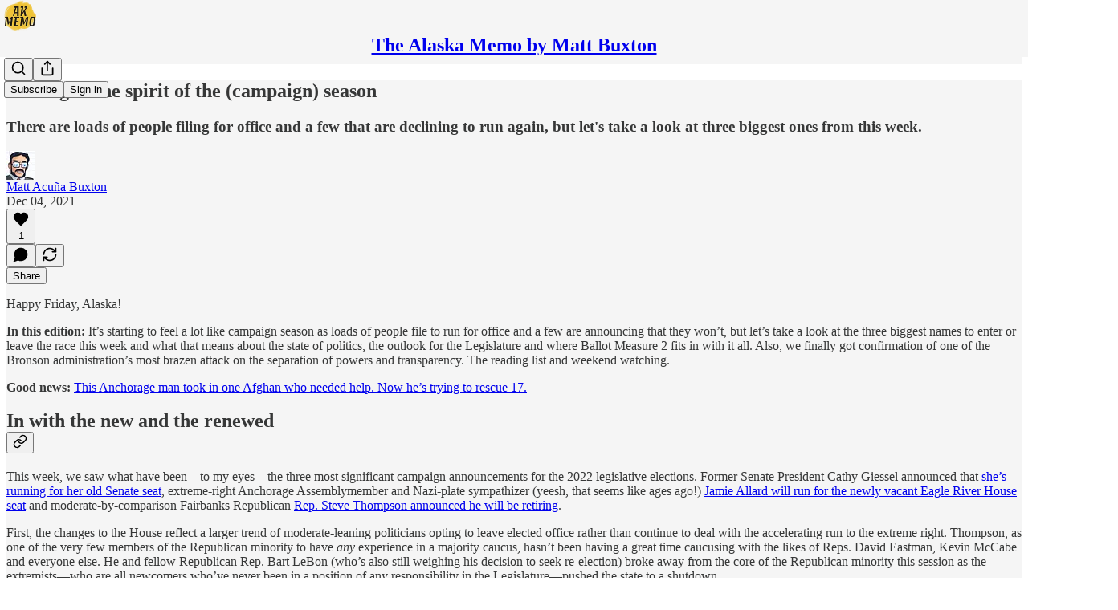

--- FILE ---
content_type: text/html; charset=utf-8
request_url: https://www.youtube-nocookie.com/embed/7ZdrLArLGl8?rel=0&autoplay=0&showinfo=0&enablejsapi=0
body_size: 46325
content:
<!DOCTYPE html><html lang="en" dir="ltr" data-cast-api-enabled="true"><head><meta name="viewport" content="width=device-width, initial-scale=1"><script nonce="m6vsj169nSz_onUVt3UHbw">if ('undefined' == typeof Symbol || 'undefined' == typeof Symbol.iterator) {delete Array.prototype.entries;}</script><style name="www-roboto" nonce="9kRpRhfxQ8HXmALxz3Mfjw">@font-face{font-family:'Roboto';font-style:normal;font-weight:400;font-stretch:100%;src:url(//fonts.gstatic.com/s/roboto/v48/KFO7CnqEu92Fr1ME7kSn66aGLdTylUAMa3GUBHMdazTgWw.woff2)format('woff2');unicode-range:U+0460-052F,U+1C80-1C8A,U+20B4,U+2DE0-2DFF,U+A640-A69F,U+FE2E-FE2F;}@font-face{font-family:'Roboto';font-style:normal;font-weight:400;font-stretch:100%;src:url(//fonts.gstatic.com/s/roboto/v48/KFO7CnqEu92Fr1ME7kSn66aGLdTylUAMa3iUBHMdazTgWw.woff2)format('woff2');unicode-range:U+0301,U+0400-045F,U+0490-0491,U+04B0-04B1,U+2116;}@font-face{font-family:'Roboto';font-style:normal;font-weight:400;font-stretch:100%;src:url(//fonts.gstatic.com/s/roboto/v48/KFO7CnqEu92Fr1ME7kSn66aGLdTylUAMa3CUBHMdazTgWw.woff2)format('woff2');unicode-range:U+1F00-1FFF;}@font-face{font-family:'Roboto';font-style:normal;font-weight:400;font-stretch:100%;src:url(//fonts.gstatic.com/s/roboto/v48/KFO7CnqEu92Fr1ME7kSn66aGLdTylUAMa3-UBHMdazTgWw.woff2)format('woff2');unicode-range:U+0370-0377,U+037A-037F,U+0384-038A,U+038C,U+038E-03A1,U+03A3-03FF;}@font-face{font-family:'Roboto';font-style:normal;font-weight:400;font-stretch:100%;src:url(//fonts.gstatic.com/s/roboto/v48/KFO7CnqEu92Fr1ME7kSn66aGLdTylUAMawCUBHMdazTgWw.woff2)format('woff2');unicode-range:U+0302-0303,U+0305,U+0307-0308,U+0310,U+0312,U+0315,U+031A,U+0326-0327,U+032C,U+032F-0330,U+0332-0333,U+0338,U+033A,U+0346,U+034D,U+0391-03A1,U+03A3-03A9,U+03B1-03C9,U+03D1,U+03D5-03D6,U+03F0-03F1,U+03F4-03F5,U+2016-2017,U+2034-2038,U+203C,U+2040,U+2043,U+2047,U+2050,U+2057,U+205F,U+2070-2071,U+2074-208E,U+2090-209C,U+20D0-20DC,U+20E1,U+20E5-20EF,U+2100-2112,U+2114-2115,U+2117-2121,U+2123-214F,U+2190,U+2192,U+2194-21AE,U+21B0-21E5,U+21F1-21F2,U+21F4-2211,U+2213-2214,U+2216-22FF,U+2308-230B,U+2310,U+2319,U+231C-2321,U+2336-237A,U+237C,U+2395,U+239B-23B7,U+23D0,U+23DC-23E1,U+2474-2475,U+25AF,U+25B3,U+25B7,U+25BD,U+25C1,U+25CA,U+25CC,U+25FB,U+266D-266F,U+27C0-27FF,U+2900-2AFF,U+2B0E-2B11,U+2B30-2B4C,U+2BFE,U+3030,U+FF5B,U+FF5D,U+1D400-1D7FF,U+1EE00-1EEFF;}@font-face{font-family:'Roboto';font-style:normal;font-weight:400;font-stretch:100%;src:url(//fonts.gstatic.com/s/roboto/v48/KFO7CnqEu92Fr1ME7kSn66aGLdTylUAMaxKUBHMdazTgWw.woff2)format('woff2');unicode-range:U+0001-000C,U+000E-001F,U+007F-009F,U+20DD-20E0,U+20E2-20E4,U+2150-218F,U+2190,U+2192,U+2194-2199,U+21AF,U+21E6-21F0,U+21F3,U+2218-2219,U+2299,U+22C4-22C6,U+2300-243F,U+2440-244A,U+2460-24FF,U+25A0-27BF,U+2800-28FF,U+2921-2922,U+2981,U+29BF,U+29EB,U+2B00-2BFF,U+4DC0-4DFF,U+FFF9-FFFB,U+10140-1018E,U+10190-1019C,U+101A0,U+101D0-101FD,U+102E0-102FB,U+10E60-10E7E,U+1D2C0-1D2D3,U+1D2E0-1D37F,U+1F000-1F0FF,U+1F100-1F1AD,U+1F1E6-1F1FF,U+1F30D-1F30F,U+1F315,U+1F31C,U+1F31E,U+1F320-1F32C,U+1F336,U+1F378,U+1F37D,U+1F382,U+1F393-1F39F,U+1F3A7-1F3A8,U+1F3AC-1F3AF,U+1F3C2,U+1F3C4-1F3C6,U+1F3CA-1F3CE,U+1F3D4-1F3E0,U+1F3ED,U+1F3F1-1F3F3,U+1F3F5-1F3F7,U+1F408,U+1F415,U+1F41F,U+1F426,U+1F43F,U+1F441-1F442,U+1F444,U+1F446-1F449,U+1F44C-1F44E,U+1F453,U+1F46A,U+1F47D,U+1F4A3,U+1F4B0,U+1F4B3,U+1F4B9,U+1F4BB,U+1F4BF,U+1F4C8-1F4CB,U+1F4D6,U+1F4DA,U+1F4DF,U+1F4E3-1F4E6,U+1F4EA-1F4ED,U+1F4F7,U+1F4F9-1F4FB,U+1F4FD-1F4FE,U+1F503,U+1F507-1F50B,U+1F50D,U+1F512-1F513,U+1F53E-1F54A,U+1F54F-1F5FA,U+1F610,U+1F650-1F67F,U+1F687,U+1F68D,U+1F691,U+1F694,U+1F698,U+1F6AD,U+1F6B2,U+1F6B9-1F6BA,U+1F6BC,U+1F6C6-1F6CF,U+1F6D3-1F6D7,U+1F6E0-1F6EA,U+1F6F0-1F6F3,U+1F6F7-1F6FC,U+1F700-1F7FF,U+1F800-1F80B,U+1F810-1F847,U+1F850-1F859,U+1F860-1F887,U+1F890-1F8AD,U+1F8B0-1F8BB,U+1F8C0-1F8C1,U+1F900-1F90B,U+1F93B,U+1F946,U+1F984,U+1F996,U+1F9E9,U+1FA00-1FA6F,U+1FA70-1FA7C,U+1FA80-1FA89,U+1FA8F-1FAC6,U+1FACE-1FADC,U+1FADF-1FAE9,U+1FAF0-1FAF8,U+1FB00-1FBFF;}@font-face{font-family:'Roboto';font-style:normal;font-weight:400;font-stretch:100%;src:url(//fonts.gstatic.com/s/roboto/v48/KFO7CnqEu92Fr1ME7kSn66aGLdTylUAMa3OUBHMdazTgWw.woff2)format('woff2');unicode-range:U+0102-0103,U+0110-0111,U+0128-0129,U+0168-0169,U+01A0-01A1,U+01AF-01B0,U+0300-0301,U+0303-0304,U+0308-0309,U+0323,U+0329,U+1EA0-1EF9,U+20AB;}@font-face{font-family:'Roboto';font-style:normal;font-weight:400;font-stretch:100%;src:url(//fonts.gstatic.com/s/roboto/v48/KFO7CnqEu92Fr1ME7kSn66aGLdTylUAMa3KUBHMdazTgWw.woff2)format('woff2');unicode-range:U+0100-02BA,U+02BD-02C5,U+02C7-02CC,U+02CE-02D7,U+02DD-02FF,U+0304,U+0308,U+0329,U+1D00-1DBF,U+1E00-1E9F,U+1EF2-1EFF,U+2020,U+20A0-20AB,U+20AD-20C0,U+2113,U+2C60-2C7F,U+A720-A7FF;}@font-face{font-family:'Roboto';font-style:normal;font-weight:400;font-stretch:100%;src:url(//fonts.gstatic.com/s/roboto/v48/KFO7CnqEu92Fr1ME7kSn66aGLdTylUAMa3yUBHMdazQ.woff2)format('woff2');unicode-range:U+0000-00FF,U+0131,U+0152-0153,U+02BB-02BC,U+02C6,U+02DA,U+02DC,U+0304,U+0308,U+0329,U+2000-206F,U+20AC,U+2122,U+2191,U+2193,U+2212,U+2215,U+FEFF,U+FFFD;}@font-face{font-family:'Roboto';font-style:normal;font-weight:500;font-stretch:100%;src:url(//fonts.gstatic.com/s/roboto/v48/KFO7CnqEu92Fr1ME7kSn66aGLdTylUAMa3GUBHMdazTgWw.woff2)format('woff2');unicode-range:U+0460-052F,U+1C80-1C8A,U+20B4,U+2DE0-2DFF,U+A640-A69F,U+FE2E-FE2F;}@font-face{font-family:'Roboto';font-style:normal;font-weight:500;font-stretch:100%;src:url(//fonts.gstatic.com/s/roboto/v48/KFO7CnqEu92Fr1ME7kSn66aGLdTylUAMa3iUBHMdazTgWw.woff2)format('woff2');unicode-range:U+0301,U+0400-045F,U+0490-0491,U+04B0-04B1,U+2116;}@font-face{font-family:'Roboto';font-style:normal;font-weight:500;font-stretch:100%;src:url(//fonts.gstatic.com/s/roboto/v48/KFO7CnqEu92Fr1ME7kSn66aGLdTylUAMa3CUBHMdazTgWw.woff2)format('woff2');unicode-range:U+1F00-1FFF;}@font-face{font-family:'Roboto';font-style:normal;font-weight:500;font-stretch:100%;src:url(//fonts.gstatic.com/s/roboto/v48/KFO7CnqEu92Fr1ME7kSn66aGLdTylUAMa3-UBHMdazTgWw.woff2)format('woff2');unicode-range:U+0370-0377,U+037A-037F,U+0384-038A,U+038C,U+038E-03A1,U+03A3-03FF;}@font-face{font-family:'Roboto';font-style:normal;font-weight:500;font-stretch:100%;src:url(//fonts.gstatic.com/s/roboto/v48/KFO7CnqEu92Fr1ME7kSn66aGLdTylUAMawCUBHMdazTgWw.woff2)format('woff2');unicode-range:U+0302-0303,U+0305,U+0307-0308,U+0310,U+0312,U+0315,U+031A,U+0326-0327,U+032C,U+032F-0330,U+0332-0333,U+0338,U+033A,U+0346,U+034D,U+0391-03A1,U+03A3-03A9,U+03B1-03C9,U+03D1,U+03D5-03D6,U+03F0-03F1,U+03F4-03F5,U+2016-2017,U+2034-2038,U+203C,U+2040,U+2043,U+2047,U+2050,U+2057,U+205F,U+2070-2071,U+2074-208E,U+2090-209C,U+20D0-20DC,U+20E1,U+20E5-20EF,U+2100-2112,U+2114-2115,U+2117-2121,U+2123-214F,U+2190,U+2192,U+2194-21AE,U+21B0-21E5,U+21F1-21F2,U+21F4-2211,U+2213-2214,U+2216-22FF,U+2308-230B,U+2310,U+2319,U+231C-2321,U+2336-237A,U+237C,U+2395,U+239B-23B7,U+23D0,U+23DC-23E1,U+2474-2475,U+25AF,U+25B3,U+25B7,U+25BD,U+25C1,U+25CA,U+25CC,U+25FB,U+266D-266F,U+27C0-27FF,U+2900-2AFF,U+2B0E-2B11,U+2B30-2B4C,U+2BFE,U+3030,U+FF5B,U+FF5D,U+1D400-1D7FF,U+1EE00-1EEFF;}@font-face{font-family:'Roboto';font-style:normal;font-weight:500;font-stretch:100%;src:url(//fonts.gstatic.com/s/roboto/v48/KFO7CnqEu92Fr1ME7kSn66aGLdTylUAMaxKUBHMdazTgWw.woff2)format('woff2');unicode-range:U+0001-000C,U+000E-001F,U+007F-009F,U+20DD-20E0,U+20E2-20E4,U+2150-218F,U+2190,U+2192,U+2194-2199,U+21AF,U+21E6-21F0,U+21F3,U+2218-2219,U+2299,U+22C4-22C6,U+2300-243F,U+2440-244A,U+2460-24FF,U+25A0-27BF,U+2800-28FF,U+2921-2922,U+2981,U+29BF,U+29EB,U+2B00-2BFF,U+4DC0-4DFF,U+FFF9-FFFB,U+10140-1018E,U+10190-1019C,U+101A0,U+101D0-101FD,U+102E0-102FB,U+10E60-10E7E,U+1D2C0-1D2D3,U+1D2E0-1D37F,U+1F000-1F0FF,U+1F100-1F1AD,U+1F1E6-1F1FF,U+1F30D-1F30F,U+1F315,U+1F31C,U+1F31E,U+1F320-1F32C,U+1F336,U+1F378,U+1F37D,U+1F382,U+1F393-1F39F,U+1F3A7-1F3A8,U+1F3AC-1F3AF,U+1F3C2,U+1F3C4-1F3C6,U+1F3CA-1F3CE,U+1F3D4-1F3E0,U+1F3ED,U+1F3F1-1F3F3,U+1F3F5-1F3F7,U+1F408,U+1F415,U+1F41F,U+1F426,U+1F43F,U+1F441-1F442,U+1F444,U+1F446-1F449,U+1F44C-1F44E,U+1F453,U+1F46A,U+1F47D,U+1F4A3,U+1F4B0,U+1F4B3,U+1F4B9,U+1F4BB,U+1F4BF,U+1F4C8-1F4CB,U+1F4D6,U+1F4DA,U+1F4DF,U+1F4E3-1F4E6,U+1F4EA-1F4ED,U+1F4F7,U+1F4F9-1F4FB,U+1F4FD-1F4FE,U+1F503,U+1F507-1F50B,U+1F50D,U+1F512-1F513,U+1F53E-1F54A,U+1F54F-1F5FA,U+1F610,U+1F650-1F67F,U+1F687,U+1F68D,U+1F691,U+1F694,U+1F698,U+1F6AD,U+1F6B2,U+1F6B9-1F6BA,U+1F6BC,U+1F6C6-1F6CF,U+1F6D3-1F6D7,U+1F6E0-1F6EA,U+1F6F0-1F6F3,U+1F6F7-1F6FC,U+1F700-1F7FF,U+1F800-1F80B,U+1F810-1F847,U+1F850-1F859,U+1F860-1F887,U+1F890-1F8AD,U+1F8B0-1F8BB,U+1F8C0-1F8C1,U+1F900-1F90B,U+1F93B,U+1F946,U+1F984,U+1F996,U+1F9E9,U+1FA00-1FA6F,U+1FA70-1FA7C,U+1FA80-1FA89,U+1FA8F-1FAC6,U+1FACE-1FADC,U+1FADF-1FAE9,U+1FAF0-1FAF8,U+1FB00-1FBFF;}@font-face{font-family:'Roboto';font-style:normal;font-weight:500;font-stretch:100%;src:url(//fonts.gstatic.com/s/roboto/v48/KFO7CnqEu92Fr1ME7kSn66aGLdTylUAMa3OUBHMdazTgWw.woff2)format('woff2');unicode-range:U+0102-0103,U+0110-0111,U+0128-0129,U+0168-0169,U+01A0-01A1,U+01AF-01B0,U+0300-0301,U+0303-0304,U+0308-0309,U+0323,U+0329,U+1EA0-1EF9,U+20AB;}@font-face{font-family:'Roboto';font-style:normal;font-weight:500;font-stretch:100%;src:url(//fonts.gstatic.com/s/roboto/v48/KFO7CnqEu92Fr1ME7kSn66aGLdTylUAMa3KUBHMdazTgWw.woff2)format('woff2');unicode-range:U+0100-02BA,U+02BD-02C5,U+02C7-02CC,U+02CE-02D7,U+02DD-02FF,U+0304,U+0308,U+0329,U+1D00-1DBF,U+1E00-1E9F,U+1EF2-1EFF,U+2020,U+20A0-20AB,U+20AD-20C0,U+2113,U+2C60-2C7F,U+A720-A7FF;}@font-face{font-family:'Roboto';font-style:normal;font-weight:500;font-stretch:100%;src:url(//fonts.gstatic.com/s/roboto/v48/KFO7CnqEu92Fr1ME7kSn66aGLdTylUAMa3yUBHMdazQ.woff2)format('woff2');unicode-range:U+0000-00FF,U+0131,U+0152-0153,U+02BB-02BC,U+02C6,U+02DA,U+02DC,U+0304,U+0308,U+0329,U+2000-206F,U+20AC,U+2122,U+2191,U+2193,U+2212,U+2215,U+FEFF,U+FFFD;}</style><script name="www-roboto" nonce="m6vsj169nSz_onUVt3UHbw">if (document.fonts && document.fonts.load) {document.fonts.load("400 10pt Roboto", "E"); document.fonts.load("500 10pt Roboto", "E");}</script><link rel="stylesheet" href="/s/player/c9168c90/www-player.css" name="www-player" nonce="9kRpRhfxQ8HXmALxz3Mfjw"><style nonce="9kRpRhfxQ8HXmALxz3Mfjw">html {overflow: hidden;}body {font: 12px Roboto, Arial, sans-serif; background-color: #000; color: #fff; height: 100%; width: 100%; overflow: hidden; position: absolute; margin: 0; padding: 0;}#player {width: 100%; height: 100%;}h1 {text-align: center; color: #fff;}h3 {margin-top: 6px; margin-bottom: 3px;}.player-unavailable {position: absolute; top: 0; left: 0; right: 0; bottom: 0; padding: 25px; font-size: 13px; background: url(/img/meh7.png) 50% 65% no-repeat;}.player-unavailable .message {text-align: left; margin: 0 -5px 15px; padding: 0 5px 14px; border-bottom: 1px solid #888; font-size: 19px; font-weight: normal;}.player-unavailable a {color: #167ac6; text-decoration: none;}</style><script nonce="m6vsj169nSz_onUVt3UHbw">var ytcsi={gt:function(n){n=(n||"")+"data_";return ytcsi[n]||(ytcsi[n]={tick:{},info:{},gel:{preLoggedGelInfos:[]}})},now:window.performance&&window.performance.timing&&window.performance.now&&window.performance.timing.navigationStart?function(){return window.performance.timing.navigationStart+window.performance.now()}:function(){return(new Date).getTime()},tick:function(l,t,n){var ticks=ytcsi.gt(n).tick;var v=t||ytcsi.now();if(ticks[l]){ticks["_"+l]=ticks["_"+l]||[ticks[l]];ticks["_"+l].push(v)}ticks[l]=
v},info:function(k,v,n){ytcsi.gt(n).info[k]=v},infoGel:function(p,n){ytcsi.gt(n).gel.preLoggedGelInfos.push(p)},setStart:function(t,n){ytcsi.tick("_start",t,n)}};
(function(w,d){function isGecko(){if(!w.navigator)return false;try{if(w.navigator.userAgentData&&w.navigator.userAgentData.brands&&w.navigator.userAgentData.brands.length){var brands=w.navigator.userAgentData.brands;var i=0;for(;i<brands.length;i++)if(brands[i]&&brands[i].brand==="Firefox")return true;return false}}catch(e){setTimeout(function(){throw e;})}if(!w.navigator.userAgent)return false;var ua=w.navigator.userAgent;return ua.indexOf("Gecko")>0&&ua.toLowerCase().indexOf("webkit")<0&&ua.indexOf("Edge")<
0&&ua.indexOf("Trident")<0&&ua.indexOf("MSIE")<0}ytcsi.setStart(w.performance?w.performance.timing.responseStart:null);var isPrerender=(d.visibilityState||d.webkitVisibilityState)=="prerender";var vName=!d.visibilityState&&d.webkitVisibilityState?"webkitvisibilitychange":"visibilitychange";if(isPrerender){var startTick=function(){ytcsi.setStart();d.removeEventListener(vName,startTick)};d.addEventListener(vName,startTick,false)}if(d.addEventListener)d.addEventListener(vName,function(){ytcsi.tick("vc")},
false);if(isGecko()){var isHidden=(d.visibilityState||d.webkitVisibilityState)=="hidden";if(isHidden)ytcsi.tick("vc")}var slt=function(el,t){setTimeout(function(){var n=ytcsi.now();el.loadTime=n;if(el.slt)el.slt()},t)};w.__ytRIL=function(el){if(!el.getAttribute("data-thumb"))if(w.requestAnimationFrame)w.requestAnimationFrame(function(){slt(el,0)});else slt(el,16)}})(window,document);
</script><script nonce="m6vsj169nSz_onUVt3UHbw">var ytcfg={d:function(){return window.yt&&yt.config_||ytcfg.data_||(ytcfg.data_={})},get:function(k,o){return k in ytcfg.d()?ytcfg.d()[k]:o},set:function(){var a=arguments;if(a.length>1)ytcfg.d()[a[0]]=a[1];else{var k;for(k in a[0])ytcfg.d()[k]=a[0][k]}}};
ytcfg.set({"CLIENT_CANARY_STATE":"none","DEVICE":"cbr\u003dChrome\u0026cbrand\u003dapple\u0026cbrver\u003d131.0.0.0\u0026ceng\u003dWebKit\u0026cengver\u003d537.36\u0026cos\u003dMacintosh\u0026cosver\u003d10_15_7\u0026cplatform\u003dDESKTOP","EVENT_ID":"rmF3ab6fC4SVlssPgNWGIQ","EXPERIMENT_FLAGS":{"ab_det_apm":true,"ab_det_el_h":true,"ab_det_em_inj":true,"ab_l_sig_st":true,"ab_l_sig_st_e":true,"action_companion_center_align_description":true,"allow_skip_networkless":true,"always_send_and_write":true,"att_web_record_metrics":true,"attmusi":true,"c3_enable_button_impression_logging":true,"c3_watch_page_component":true,"cancel_pending_navs":true,"clean_up_manual_attribution_header":true,"config_age_report_killswitch":true,"cow_optimize_idom_compat":true,"csi_on_gel":true,"delhi_mweb_colorful_sd":true,"delhi_mweb_colorful_sd_v2":true,"deprecate_pair_servlet_enabled":true,"desktop_sparkles_light_cta_button":true,"disable_cached_masthead_data":true,"disable_child_node_auto_formatted_strings":true,"disable_log_to_visitor_layer":true,"disable_pacf_logging_for_memory_limited_tv":true,"embeds_enable_eid_enforcement_for_youtube":true,"embeds_enable_info_panel_dismissal":true,"embeds_enable_pfp_always_unbranded":true,"embeds_muted_autoplay_sound_fix":true,"embeds_serve_es6_client":true,"embeds_web_nwl_disable_nocookie":true,"embeds_web_updated_shorts_definition_fix":true,"enable_active_view_display_ad_renderer_web_home":true,"enable_ad_disclosure_banner_a11y_fix":true,"enable_client_sli_logging":true,"enable_client_streamz_web":true,"enable_client_ve_spec":true,"enable_cloud_save_error_popup_after_retry":true,"enable_dai_sdf_h5_preroll":true,"enable_datasync_id_header_in_web_vss_pings":true,"enable_default_mono_cta_migration_web_client":true,"enable_docked_chat_messages":true,"enable_entity_store_from_dependency_injection":true,"enable_inline_muted_playback_on_web_search":true,"enable_inline_muted_playback_on_web_search_for_vdc":true,"enable_inline_muted_playback_on_web_search_for_vdcb":true,"enable_is_mini_app_page_active_bugfix":true,"enable_logging_first_user_action_after_game_ready":true,"enable_ltc_param_fetch_from_innertube":true,"enable_masthead_mweb_padding_fix":true,"enable_menu_renderer_button_in_mweb_hclr":true,"enable_mini_app_command_handler_mweb_fix":true,"enable_mini_guide_downloads_item":true,"enable_mixed_direction_formatted_strings":true,"enable_mweb_new_caption_language_picker":true,"enable_names_handles_account_switcher":true,"enable_network_request_logging_on_game_events":true,"enable_new_paid_product_placement":true,"enable_open_in_new_tab_icon_for_short_dr_for_desktop_search":true,"enable_open_yt_content":true,"enable_origin_query_parameter_bugfix":true,"enable_pause_ads_on_ytv_html5":true,"enable_payments_purchase_manager":true,"enable_pdp_icon_prefetch":true,"enable_pl_r_si_fa":true,"enable_place_pivot_url":true,"enable_pv_screen_modern_text":true,"enable_removing_navbar_title_on_hashtag_page_mweb":true,"enable_rta_manager":true,"enable_sdf_companion_h5":true,"enable_sdf_dai_h5_midroll":true,"enable_sdf_h5_endemic_mid_post_roll":true,"enable_sdf_on_h5_unplugged_vod_midroll":true,"enable_sdf_shorts_player_bytes_h5":true,"enable_sending_unwrapped_game_audio_as_serialized_metadata":true,"enable_sfv_effect_pivot_url":true,"enable_shorts_new_carousel":true,"enable_skip_ad_guidance_prompt":true,"enable_skippable_ads_for_unplugged_ad_pod":true,"enable_smearing_expansion_dai":true,"enable_time_out_messages":true,"enable_timeline_view_modern_transcript_fe":true,"enable_video_display_compact_button_group_for_desktop_search":true,"enable_web_delhi_icons":true,"enable_web_home_top_landscape_image_layout_level_click":true,"enable_web_tiered_gel":true,"enable_window_constrained_buy_flow_dialog":true,"enable_wiz_queue_effect_and_on_init_initial_runs":true,"enable_ypc_spinners":true,"enable_yt_ata_iframe_authuser":true,"export_networkless_options":true,"export_player_version_to_ytconfig":true,"fill_single_video_with_notify_to_lasr":true,"fix_ad_miniplayer_controls_rendering":true,"fix_ads_tracking_for_swf_config_deprecation_mweb":true,"h5_companion_enable_adcpn_macro_substitution_for_click_pings":true,"h5_inplayer_enable_adcpn_macro_substitution_for_click_pings":true,"h5_reset_cache_and_filter_before_update_masthead":true,"hide_channel_creation_title_for_mweb":true,"high_ccv_client_side_caching_h5":true,"html5_log_trigger_events_with_debug_data":true,"html5_ssdai_enable_media_end_cue_range":true,"il_attach_cache_limit":true,"il_use_view_model_logging_context":true,"is_browser_support_for_webcam_streaming":true,"json_condensed_response":true,"kev_adb_pg":true,"kevlar_gel_error_routing":true,"kevlar_watch_cinematics":true,"live_chat_enable_controller_extraction":true,"live_chat_enable_rta_manager":true,"log_click_with_layer_from_element_in_command_handler":true,"mdx_enable_privacy_disclosure_ui":true,"mdx_load_cast_api_bootstrap_script":true,"medium_progress_bar_modification":true,"migrate_remaining_web_ad_badges_to_innertube":true,"mobile_account_menu_refresh":true,"mweb_account_linking_noapp":true,"mweb_after_render_to_scheduler":true,"mweb_allow_modern_search_suggest_behavior":true,"mweb_animated_actions":true,"mweb_app_upsell_button_direct_to_app":true,"mweb_c3_enable_adaptive_signals":true,"mweb_c3_library_page_enable_recent_shelf":true,"mweb_c3_remove_web_navigation_endpoint_data":true,"mweb_c3_use_canonical_from_player_response":true,"mweb_cinematic_watch":true,"mweb_command_handler":true,"mweb_delay_watch_initial_data":true,"mweb_disable_searchbar_scroll":true,"mweb_enable_fine_scrubbing_for_recs":true,"mweb_enable_imp_portal":true,"mweb_enable_keto_batch_player_fullscreen":true,"mweb_enable_keto_batch_player_progress_bar":true,"mweb_enable_keto_batch_player_tooltips":true,"mweb_enable_lockup_view_model_for_ucp":true,"mweb_enable_mix_panel_title_metadata":true,"mweb_enable_more_drawer":true,"mweb_enable_optional_fullscreen_landscape_locking":true,"mweb_enable_overlay_touch_manager":true,"mweb_enable_premium_carve_out_fix":true,"mweb_enable_refresh_detection":true,"mweb_enable_search_imp":true,"mweb_enable_shorts_pivot_button":true,"mweb_enable_shorts_video_preload":true,"mweb_enable_skippables_on_jio_phone":true,"mweb_enable_two_line_title_on_shorts":true,"mweb_enable_varispeed_controller":true,"mweb_enable_watch_feed_infinite_scroll":true,"mweb_enable_wrapped_unplugged_pause_membership_dialog_renderer":true,"mweb_fix_monitor_visibility_after_render":true,"mweb_force_ios_fallback_to_native_control":true,"mweb_fp_auto_fullscreen":true,"mweb_fullscreen_controls":true,"mweb_fullscreen_controls_action_buttons":true,"mweb_fullscreen_watch_system":true,"mweb_home_reactive_shorts":true,"mweb_innertube_search_command":true,"mweb_lang_in_html":true,"mweb_like_button_synced_with_entities":true,"mweb_logo_use_home_page_ve":true,"mweb_native_control_in_faux_fullscreen_shared":true,"mweb_player_control_on_hover":true,"mweb_player_delhi_dtts":true,"mweb_player_settings_use_bottom_sheet":true,"mweb_player_show_previous_next_buttons_in_playlist":true,"mweb_player_skip_no_op_state_changes":true,"mweb_player_user_select_none":true,"mweb_playlist_engagement_panel":true,"mweb_progress_bar_seek_on_mouse_click":true,"mweb_pull_2_full":true,"mweb_pull_2_full_enable_touch_handlers":true,"mweb_schedule_warm_watch_response":true,"mweb_searchbox_legacy_navigation":true,"mweb_see_fewer_shorts":true,"mweb_shorts_comments_panel_id_change":true,"mweb_shorts_early_continuation":true,"mweb_show_ios_smart_banner":true,"mweb_show_sign_in_button_from_header":true,"mweb_use_server_url_on_startup":true,"mweb_watch_captions_enable_auto_translate":true,"mweb_watch_captions_set_default_size":true,"mweb_watch_stop_scheduler_on_player_response":true,"mweb_watchfeed_big_thumbnails":true,"mweb_yt_searchbox":true,"networkless_logging":true,"no_client_ve_attach_unless_shown":true,"pageid_as_header_web":true,"playback_settings_use_switch_menu":true,"player_controls_autonav_fix":true,"player_controls_skip_double_signal_update":true,"polymer_bad_build_labels":true,"polymer_verifiy_app_state":true,"qoe_send_and_write":true,"remove_chevron_from_ad_disclosure_banner_h5":true,"remove_masthead_channel_banner_on_refresh":true,"remove_slot_id_exited_trigger_for_dai_in_player_slot_expire":true,"replace_client_url_parsing_with_server_signal":true,"service_worker_enabled":true,"service_worker_push_enabled":true,"service_worker_push_home_page_prompt":true,"service_worker_push_watch_page_prompt":true,"shell_load_gcf":true,"shorten_initial_gel_batch_timeout":true,"should_use_yt_voice_endpoint_in_kaios":true,"smarter_ve_dedupping":true,"speedmaster_no_seek":true,"stop_handling_click_for_non_rendering_overlay_layout":true,"suppress_error_204_logging":true,"synced_panel_scrolling_controller":true,"use_event_time_ms_header":true,"use_fifo_for_networkless":true,"use_request_time_ms_header":true,"use_session_based_sampling":true,"use_thumbnail_overlay_time_status_renderer_for_live_badge":true,"vss_final_ping_send_and_write":true,"vss_playback_use_send_and_write":true,"web_adaptive_repeat_ase":true,"web_always_load_chat_support":true,"web_animated_like":true,"web_api_url":true,"web_attributed_string_deep_equal_bugfix":true,"web_autonav_allow_off_by_default":true,"web_button_vm_refactor_disabled":true,"web_c3_log_app_init_finish":true,"web_csi_action_sampling_enabled":true,"web_dedupe_ve_grafting":true,"web_disable_backdrop_filter":true,"web_enable_ab_rsp_cl":true,"web_enable_course_icon_update":true,"web_enable_error_204":true,"web_fix_segmented_like_dislike_undefined":true,"web_gcf_hashes_innertube":true,"web_gel_timeout_cap":true,"web_metadata_carousel_elref_bugfix":true,"web_parent_target_for_sheets":true,"web_persist_server_autonav_state_on_client":true,"web_playback_associated_log_ctt":true,"web_playback_associated_ve":true,"web_prefetch_preload_video":true,"web_progress_bar_draggable":true,"web_resizable_advertiser_banner_on_masthead_safari_fix":true,"web_shorts_just_watched_on_channel_and_pivot_study":true,"web_shorts_just_watched_overlay":true,"web_update_panel_visibility_logging_fix":true,"web_video_attribute_view_model_a11y_fix":true,"web_watch_controls_state_signals":true,"web_wiz_attributed_string":true,"webfe_mweb_watch_microdata":true,"webfe_watch_shorts_canonical_url_fix":true,"webpo_exit_on_net_err":true,"wiz_diff_overwritable":true,"woffle_used_state_report":true,"wpo_gel_strz":true,"H5_async_logging_delay_ms":30000.0,"attention_logging_scroll_throttle":500.0,"autoplay_pause_by_lact_sampling_fraction":0.0,"cinematic_watch_effect_opacity":0.4,"log_window_onerror_fraction":0.1,"speedmaster_playback_rate":2.0,"tv_pacf_logging_sample_rate":0.01,"web_attention_logging_scroll_throttle":500.0,"web_load_prediction_threshold":0.1,"web_navigation_prediction_threshold":0.1,"web_pbj_log_warning_rate":0.0,"web_system_health_fraction":0.01,"ytidb_transaction_ended_event_rate_limit":0.02,"active_time_update_interval_ms":10000,"att_init_delay":500,"autoplay_pause_by_lact_sec":0,"botguard_async_snapshot_timeout_ms":3000,"check_navigator_accuracy_timeout_ms":0,"cinematic_watch_css_filter_blur_strength":40,"cinematic_watch_fade_out_duration":500,"close_webview_delay_ms":100,"cloud_save_game_data_rate_limit_ms":3000,"compression_disable_point":10,"custom_active_view_tos_timeout_ms":3600000,"embeds_widget_poll_interval_ms":0,"gel_min_batch_size":3,"gel_queue_timeout_max_ms":60000,"get_async_timeout_ms":60000,"hide_cta_for_home_web_video_ads_animate_in_time":2,"html5_byterate_soft_cap":0,"initial_gel_batch_timeout":2000,"max_body_size_to_compress":500000,"max_prefetch_window_sec_for_livestream_optimization":10,"min_prefetch_offset_sec_for_livestream_optimization":20,"mini_app_container_iframe_src_update_delay_ms":0,"multiple_preview_news_duration_time":11000,"mweb_c3_toast_duration_ms":5000,"mweb_deep_link_fallback_timeout_ms":10000,"mweb_delay_response_received_actions":100,"mweb_fp_dpad_rate_limit_ms":0,"mweb_fp_dpad_watch_title_clamp_lines":0,"mweb_history_manager_cache_size":100,"mweb_ios_fullscreen_playback_transition_delay_ms":500,"mweb_ios_fullscreen_system_pause_epilson_ms":0,"mweb_override_response_store_expiration_ms":0,"mweb_shorts_early_continuation_trigger_threshold":4,"mweb_w2w_max_age_seconds":0,"mweb_watch_captions_default_size":2,"neon_dark_launch_gradient_count":0,"network_polling_interval":30000,"play_click_interval_ms":30000,"play_ping_interval_ms":10000,"prefetch_comments_ms_after_video":0,"send_config_hash_timer":0,"service_worker_push_logged_out_prompt_watches":-1,"service_worker_push_prompt_cap":-1,"service_worker_push_prompt_delay_microseconds":3888000000000,"slow_compressions_before_abandon_count":4,"speedmaster_cancellation_movement_dp":10,"speedmaster_touch_activation_ms":500,"web_attention_logging_throttle":500,"web_foreground_heartbeat_interval_ms":28000,"web_gel_debounce_ms":10000,"web_logging_max_batch":100,"web_max_tracing_events":50,"web_tracing_session_replay":0,"wil_icon_max_concurrent_fetches":9999,"ytidb_remake_db_retries":3,"ytidb_reopen_db_retries":3,"WebClientReleaseProcessCritical__youtube_embeds_client_version_override":"","WebClientReleaseProcessCritical__youtube_embeds_web_client_version_override":"","WebClientReleaseProcessCritical__youtube_mweb_client_version_override":"","debug_forced_internalcountrycode":"","embeds_web_synth_ch_headers_banned_urls_regex":"","enable_web_media_service":"DISABLED","il_payload_scraping":"","live_chat_unicode_emoji_json_url":"https://www.gstatic.com/youtube/img/emojis/emojis-svg-9.json","mweb_deep_link_feature_tag_suffix":"11268432","mweb_enable_shorts_innertube_player_prefetch_trigger":"NONE","mweb_fp_dpad":"home,search,browse,channel,create_channel,experiments,settings,trending,oops,404,paid_memberships,sponsorship,premium,shorts","mweb_fp_dpad_linear_navigation":"","mweb_fp_dpad_linear_navigation_visitor":"","mweb_fp_dpad_visitor":"","mweb_preload_video_by_player_vars":"","place_pivot_triggering_container_alternate":"","place_pivot_triggering_counterfactual_container_alternate":"","service_worker_push_force_notification_prompt_tag":"1","service_worker_scope":"/","suggest_exp_str":"","web_client_version_override":"","kevlar_command_handler_command_banlist":[],"mini_app_ids_without_game_ready":["UgkxHHtsak1SC8mRGHMZewc4HzeAY3yhPPmJ","Ugkx7OgzFqE6z_5Mtf4YsotGfQNII1DF_RBm"],"web_op_signal_type_banlist":[],"web_tracing_enabled_spans":["event","command"]},"GAPI_HINT_PARAMS":"m;/_/scs/abc-static/_/js/k\u003dgapi.gapi.en.FZb77tO2YW4.O/d\u003d1/rs\u003dAHpOoo8lqavmo6ayfVxZovyDiP6g3TOVSQ/m\u003d__features__","GAPI_HOST":"https://apis.google.com","GAPI_LOCALE":"en_US","GL":"US","HL":"en","HTML_DIR":"ltr","HTML_LANG":"en","INNERTUBE_API_KEY":"AIzaSyAO_FJ2SlqU8Q4STEHLGCilw_Y9_11qcW8","INNERTUBE_API_VERSION":"v1","INNERTUBE_CLIENT_NAME":"WEB_EMBEDDED_PLAYER","INNERTUBE_CLIENT_VERSION":"1.20260122.10.00","INNERTUBE_CONTEXT":{"client":{"hl":"en","gl":"US","remoteHost":"18.118.151.60","deviceMake":"Apple","deviceModel":"","visitorData":"[base64]%3D%3D","userAgent":"Mozilla/5.0 (Macintosh; Intel Mac OS X 10_15_7) AppleWebKit/537.36 (KHTML, like Gecko) Chrome/131.0.0.0 Safari/537.36; ClaudeBot/1.0; +claudebot@anthropic.com),gzip(gfe)","clientName":"WEB_EMBEDDED_PLAYER","clientVersion":"1.20260122.10.00","osName":"Macintosh","osVersion":"10_15_7","originalUrl":"https://www.youtube-nocookie.com/embed/7ZdrLArLGl8?rel\u003d0\u0026autoplay\u003d0\u0026showinfo\u003d0\u0026enablejsapi\u003d0","platform":"DESKTOP","clientFormFactor":"UNKNOWN_FORM_FACTOR","configInfo":{"appInstallData":"[base64]"},"browserName":"Chrome","browserVersion":"131.0.0.0","acceptHeader":"text/html,application/xhtml+xml,application/xml;q\u003d0.9,image/webp,image/apng,*/*;q\u003d0.8,application/signed-exchange;v\u003db3;q\u003d0.9","deviceExperimentId":"ChxOelU1T1RZMU1ESTVOemd5TnpFMU16Z3dNUT09EK7D3csGGK7D3csG","rolloutToken":"COzl9dTClPDu3gEQq8fw8Z2pkgMYq8fw8Z2pkgM%3D"},"user":{"lockedSafetyMode":false},"request":{"useSsl":true},"clickTracking":{"clickTrackingParams":"IhMIvq7w8Z2pkgMVhIplAx2AqiEE"},"thirdParty":{"embeddedPlayerContext":{"embeddedPlayerEncryptedContext":"AD5ZzFQ5CJGCT7euFbEgQ7KZBE-A7R3W_dAoazkbyXixU_fusubt1it7qQDw8S3pxJ9J5AdqxGPhuGMVg0eBPVBrR4xMwjCwyNhKIX3sI-mse0aCKndBq73ljaly39UmdJt9xvilx-VxPc0G2T182uCkw_oBSswDK871F1XgFOyoGLVJfZVYnOo","ancestorOriginsSupported":false}}},"INNERTUBE_CONTEXT_CLIENT_NAME":56,"INNERTUBE_CONTEXT_CLIENT_VERSION":"1.20260122.10.00","INNERTUBE_CONTEXT_GL":"US","INNERTUBE_CONTEXT_HL":"en","LATEST_ECATCHER_SERVICE_TRACKING_PARAMS":{"client.name":"WEB_EMBEDDED_PLAYER","client.jsfeat":"2021"},"LOGGED_IN":false,"PAGE_BUILD_LABEL":"youtube.embeds.web_20260122_10_RC00","PAGE_CL":859848483,"SERVER_NAME":"WebFE","VISITOR_DATA":"[base64]%3D%3D","WEB_PLAYER_CONTEXT_CONFIGS":{"WEB_PLAYER_CONTEXT_CONFIG_ID_EMBEDDED_PLAYER":{"rootElementId":"movie_player","jsUrl":"/s/player/c9168c90/player_ias.vflset/en_US/base.js","cssUrl":"/s/player/c9168c90/www-player.css","contextId":"WEB_PLAYER_CONTEXT_CONFIG_ID_EMBEDDED_PLAYER","eventLabel":"embedded","contentRegion":"US","hl":"en_US","hostLanguage":"en","innertubeApiKey":"AIzaSyAO_FJ2SlqU8Q4STEHLGCilw_Y9_11qcW8","innertubeApiVersion":"v1","innertubeContextClientVersion":"1.20260122.10.00","disableRelatedVideos":true,"device":{"brand":"apple","model":"","browser":"Chrome","browserVersion":"131.0.0.0","os":"Macintosh","osVersion":"10_15_7","platform":"DESKTOP","interfaceName":"WEB_EMBEDDED_PLAYER","interfaceVersion":"1.20260122.10.00"},"serializedExperimentIds":"24004644,51010235,51063643,51098299,51204329,51222973,51340662,51349914,51353393,51366423,51389629,51404808,51404810,51456931,51490331,51500051,51505436,51530495,51534669,51550531,51560386,51564352,51565115,51566373,51578633,51583566,51583821,51585555,51586118,51605258,51605395,51609829,51611457,51615068,51620867,51621065,51622352,51622845,51631301,51632249,51637029,51638932,51648336,51656217,51672162,51681662,51683502,51684301,51684306,51691028,51691589,51693510,51693995,51696107,51696619,51697032,51700777,51705183,51708694,51711227,51712601,51713237,51714463,51719111,51719411,51719590,51719628,51720285,51726312,51729217,51732102,51735451,51738919,51742828,51742876,51744562,51747795,51751855","serializedExperimentFlags":"H5_async_logging_delay_ms\u003d30000.0\u0026PlayerWeb__h5_enable_advisory_rating_restrictions\u003dtrue\u0026a11y_h5_associate_survey_question\u003dtrue\u0026ab_det_apm\u003dtrue\u0026ab_det_el_h\u003dtrue\u0026ab_det_em_inj\u003dtrue\u0026ab_l_sig_st\u003dtrue\u0026ab_l_sig_st_e\u003dtrue\u0026action_companion_center_align_description\u003dtrue\u0026ad_pod_disable_companion_persist_ads_quality\u003dtrue\u0026add_stmp_logs_for_voice_boost\u003dtrue\u0026allow_autohide_on_paused_videos\u003dtrue\u0026allow_drm_override\u003dtrue\u0026allow_live_autoplay\u003dtrue\u0026allow_poltergust_autoplay\u003dtrue\u0026allow_skip_networkless\u003dtrue\u0026allow_vp9_1080p_mq_enc\u003dtrue\u0026always_cache_redirect_endpoint\u003dtrue\u0026always_send_and_write\u003dtrue\u0026annotation_module_vast_cards_load_logging_fraction\u003d0.0\u0026assign_drm_family_by_format\u003dtrue\u0026att_web_record_metrics\u003dtrue\u0026attention_logging_scroll_throttle\u003d500.0\u0026attmusi\u003dtrue\u0026autoplay_time\u003d10000\u0026autoplay_time_for_fullscreen\u003d-1\u0026autoplay_time_for_music_content\u003d-1\u0026bg_vm_reinit_threshold\u003d7200000\u0026blocked_packages_for_sps\u003d[]\u0026botguard_async_snapshot_timeout_ms\u003d3000\u0026captions_url_add_ei\u003dtrue\u0026check_navigator_accuracy_timeout_ms\u003d0\u0026clean_up_manual_attribution_header\u003dtrue\u0026compression_disable_point\u003d10\u0026cow_optimize_idom_compat\u003dtrue\u0026csi_on_gel\u003dtrue\u0026custom_active_view_tos_timeout_ms\u003d3600000\u0026dash_manifest_version\u003d5\u0026debug_bandaid_hostname\u003d\u0026debug_bandaid_port\u003d0\u0026debug_sherlog_username\u003d\u0026delhi_fast_follow_autonav_toggle\u003dtrue\u0026delhi_modern_player_default_thumbnail_percentage\u003d0.0\u0026delhi_modern_player_faster_autohide_delay_ms\u003d2000\u0026delhi_modern_player_pause_thumbnail_percentage\u003d0.6\u0026delhi_modern_web_player_blending_mode\u003d\u0026delhi_modern_web_player_disable_frosted_glass\u003dtrue\u0026delhi_modern_web_player_horizontal_volume_controls\u003dtrue\u0026delhi_modern_web_player_lhs_volume_controls\u003dtrue\u0026delhi_modern_web_player_responsive_compact_controls_threshold\u003d0\u0026deprecate_22\u003dtrue\u0026deprecate_delay_ping\u003dtrue\u0026deprecate_pair_servlet_enabled\u003dtrue\u0026desktop_sparkles_light_cta_button\u003dtrue\u0026disable_av1_setting\u003dtrue\u0026disable_branding_context\u003dtrue\u0026disable_cached_masthead_data\u003dtrue\u0026disable_channel_id_check_for_suspended_channels\u003dtrue\u0026disable_child_node_auto_formatted_strings\u003dtrue\u0026disable_lifa_for_supex_users\u003dtrue\u0026disable_log_to_visitor_layer\u003dtrue\u0026disable_mdx_connection_in_mdx_module_for_music_web\u003dtrue\u0026disable_pacf_logging_for_memory_limited_tv\u003dtrue\u0026disable_reduced_fullscreen_autoplay_countdown_for_minors\u003dtrue\u0026disable_reel_item_watch_format_filtering\u003dtrue\u0026disable_threegpp_progressive_formats\u003dtrue\u0026disable_touch_events_on_skip_button\u003dtrue\u0026edge_encryption_fill_primary_key_version\u003dtrue\u0026embeds_enable_info_panel_dismissal\u003dtrue\u0026embeds_enable_move_set_center_crop_to_public\u003dtrue\u0026embeds_enable_per_video_embed_config\u003dtrue\u0026embeds_enable_pfp_always_unbranded\u003dtrue\u0026embeds_web_lite_mode\u003d1\u0026embeds_web_nwl_disable_nocookie\u003dtrue\u0026embeds_web_synth_ch_headers_banned_urls_regex\u003d\u0026enable_active_view_display_ad_renderer_web_home\u003dtrue\u0026enable_active_view_lr_shorts_video\u003dtrue\u0026enable_active_view_web_shorts_video\u003dtrue\u0026enable_ad_cpn_macro_substitution_for_click_pings\u003dtrue\u0026enable_ad_disclosure_banner_a11y_fix\u003dtrue\u0026enable_antiscraping_web_player_expired\u003dtrue\u0026enable_app_promo_endcap_eml_on_tablet\u003dtrue\u0026enable_batched_cross_device_pings_in_gel_fanout\u003dtrue\u0026enable_cast_for_web_unplugged\u003dtrue\u0026enable_cast_on_music_web\u003dtrue\u0026enable_cipher_for_manifest_urls\u003dtrue\u0026enable_cleanup_masthead_autoplay_hack_fix\u003dtrue\u0026enable_client_page_id_header_for_first_party_pings\u003dtrue\u0026enable_client_sli_logging\u003dtrue\u0026enable_client_ve_spec\u003dtrue\u0026enable_cta_banner_on_unplugged_lr\u003dtrue\u0026enable_custom_playhead_parsing\u003dtrue\u0026enable_dai_sdf_h5_preroll\u003dtrue\u0026enable_datasync_id_header_in_web_vss_pings\u003dtrue\u0026enable_default_mono_cta_migration_web_client\u003dtrue\u0026enable_dsa_ad_badge_for_action_endcap_on_android\u003dtrue\u0026enable_dsa_ad_badge_for_action_endcap_on_ios\u003dtrue\u0026enable_entity_store_from_dependency_injection\u003dtrue\u0026enable_error_corrections_infocard_web_client\u003dtrue\u0026enable_error_corrections_infocards_icon_web\u003dtrue\u0026enable_get_reminder_button_on_web\u003dtrue\u0026enable_inline_muted_playback_on_web_search\u003dtrue\u0026enable_inline_muted_playback_on_web_search_for_vdc\u003dtrue\u0026enable_inline_muted_playback_on_web_search_for_vdcb\u003dtrue\u0026enable_kabuki_comments_on_shorts\u003ddisabled\u0026enable_ltc_param_fetch_from_innertube\u003dtrue\u0026enable_mixed_direction_formatted_strings\u003dtrue\u0026enable_modern_skip_button_on_web\u003dtrue\u0026enable_new_paid_product_placement\u003dtrue\u0026enable_open_in_new_tab_icon_for_short_dr_for_desktop_search\u003dtrue\u0026enable_out_of_stock_text_all_surfaces\u003dtrue\u0026enable_paid_content_overlay_bugfix\u003dtrue\u0026enable_pause_ads_on_ytv_html5\u003dtrue\u0026enable_pl_r_si_fa\u003dtrue\u0026enable_policy_based_hqa_filter_in_watch_server\u003dtrue\u0026enable_progres_commands_lr_feeds\u003dtrue\u0026enable_publishing_region_param_in_sus\u003dtrue\u0026enable_pv_screen_modern_text\u003dtrue\u0026enable_rpr_token_on_ltl_lookup\u003dtrue\u0026enable_sdf_companion_h5\u003dtrue\u0026enable_sdf_dai_h5_midroll\u003dtrue\u0026enable_sdf_h5_endemic_mid_post_roll\u003dtrue\u0026enable_sdf_on_h5_unplugged_vod_midroll\u003dtrue\u0026enable_sdf_shorts_player_bytes_h5\u003dtrue\u0026enable_server_driven_abr\u003dtrue\u0026enable_server_driven_abr_for_backgroundable\u003dtrue\u0026enable_server_driven_abr_url_generation\u003dtrue\u0026enable_server_driven_readahead\u003dtrue\u0026enable_skip_ad_guidance_prompt\u003dtrue\u0026enable_skip_to_next_messaging\u003dtrue\u0026enable_skippable_ads_for_unplugged_ad_pod\u003dtrue\u0026enable_smart_skip_player_controls_shown_on_web\u003dtrue\u0026enable_smart_skip_player_controls_shown_on_web_increased_triggering_sensitivity\u003dtrue\u0026enable_smart_skip_speedmaster_on_web\u003dtrue\u0026enable_smearing_expansion_dai\u003dtrue\u0026enable_split_screen_ad_baseline_experience_endemic_live_h5\u003dtrue\u0026enable_to_call_playready_backend_directly\u003dtrue\u0026enable_unified_action_endcap_on_web\u003dtrue\u0026enable_video_display_compact_button_group_for_desktop_search\u003dtrue\u0026enable_voice_boost_feature\u003dtrue\u0026enable_vp9_appletv5_on_server\u003dtrue\u0026enable_watch_server_rejected_formats_logging\u003dtrue\u0026enable_web_delhi_icons\u003dtrue\u0026enable_web_home_top_landscape_image_layout_level_click\u003dtrue\u0026enable_web_media_session_metadata_fix\u003dtrue\u0026enable_web_premium_varispeed_upsell\u003dtrue\u0026enable_web_tiered_gel\u003dtrue\u0026enable_wiz_queue_effect_and_on_init_initial_runs\u003dtrue\u0026enable_yt_ata_iframe_authuser\u003dtrue\u0026enable_ytv_csdai_vp9\u003dtrue\u0026export_networkless_options\u003dtrue\u0026export_player_version_to_ytconfig\u003dtrue\u0026fill_live_request_config_in_ustreamer_config\u003dtrue\u0026fill_single_video_with_notify_to_lasr\u003dtrue\u0026filter_vb_without_non_vb_equivalents\u003dtrue\u0026filter_vp9_for_live_dai\u003dtrue\u0026fix_ad_miniplayer_controls_rendering\u003dtrue\u0026fix_ads_tracking_for_swf_config_deprecation_mweb\u003dtrue\u0026fix_h5_toggle_button_a11y\u003dtrue\u0026fix_survey_color_contrast_on_destop\u003dtrue\u0026fix_toggle_button_role_for_ad_components\u003dtrue\u0026fresca_polling_delay_override\u003d0\u0026gab_return_sabr_ssdai_config\u003dtrue\u0026gel_min_batch_size\u003d3\u0026gel_queue_timeout_max_ms\u003d60000\u0026gvi_channel_client_screen\u003dtrue\u0026h5_companion_enable_adcpn_macro_substitution_for_click_pings\u003dtrue\u0026h5_enable_ad_mbs\u003dtrue\u0026h5_inplayer_enable_adcpn_macro_substitution_for_click_pings\u003dtrue\u0026h5_reset_cache_and_filter_before_update_masthead\u003dtrue\u0026heatseeker_decoration_threshold\u003d0.0\u0026hfr_dropped_framerate_fallback_threshold\u003d0\u0026hide_cta_for_home_web_video_ads_animate_in_time\u003d2\u0026high_ccv_client_side_caching_h5\u003dtrue\u0026hls_use_new_codecs_string_api\u003dtrue\u0026html5_ad_timeout_ms\u003d0\u0026html5_adaptation_step_count\u003d0\u0026html5_ads_preroll_lock_timeout_delay_ms\u003d15000\u0026html5_allow_multiview_tile_preload\u003dtrue\u0026html5_allow_preloading_with_idle_only_network_for_sabr\u003dtrue\u0026html5_allow_video_keyframe_without_audio\u003dtrue\u0026html5_apply_constraints_in_client_for_sabr\u003dtrue\u0026html5_apply_min_failures\u003dtrue\u0026html5_apply_start_time_within_ads_for_ssdai_transitions\u003dtrue\u0026html5_atr_disable_force_fallback\u003dtrue\u0026html5_att_playback_timeout_ms\u003d30000\u0026html5_attach_num_random_bytes_to_bandaid\u003d0\u0026html5_attach_po_token_to_bandaid\u003dtrue\u0026html5_autonav_cap_idle_secs\u003d0\u0026html5_autonav_quality_cap\u003d720\u0026html5_autoplay_default_quality_cap\u003d0\u0026html5_auxiliary_estimate_weight\u003d0.0\u0026html5_av1_ordinal_cap\u003d0\u0026html5_bandaid_attach_content_po_token\u003dtrue\u0026html5_block_pip_safari_delay\u003d0\u0026html5_bypass_contention_secs\u003d0.0\u0026html5_byterate_soft_cap\u003d0\u0026html5_check_for_idle_network_interval_ms\u003d1000\u0026html5_chipset_soft_cap\u003d8192\u0026html5_clamp_invalid_seek_to_min_seekable_time\u003dtrue\u0026html5_consume_all_buffered_bytes_one_poll\u003dtrue\u0026html5_continuous_goodput_probe_interval_ms\u003d0\u0026html5_d6de4_cloud_project_number\u003d868618676952\u0026html5_d6de4_defer_timeout_ms\u003d0\u0026html5_debug_data_log_probability\u003d0.0\u0026html5_decode_to_texture_cap\u003dtrue\u0026html5_default_ad_gain\u003d0.5\u0026html5_default_av1_threshold\u003d0\u0026html5_default_quality_cap\u003d0\u0026html5_defer_fetch_att_ms\u003d0\u0026html5_delayed_retry_count\u003d1\u0026html5_delayed_retry_delay_ms\u003d5000\u0026html5_deprecate_adservice\u003dtrue\u0026html5_deprecate_manifestful_fallback\u003dtrue\u0026html5_deprecate_video_tag_pool\u003dtrue\u0026html5_desktop_vr180_allow_panning\u003dtrue\u0026html5_df_downgrade_thresh\u003d0.6\u0026html5_disable_client_autonav_cap_for_onesie\u003dtrue\u0026html5_disable_loop_range_for_shorts_ads\u003dtrue\u0026html5_disable_move_pssh_to_moov\u003dtrue\u0026html5_disable_non_contiguous\u003dtrue\u0026html5_disable_peak_shave_for_onesie\u003dtrue\u0026html5_disable_ustreamer_constraint_for_sabr\u003dtrue\u0026html5_disable_web_safari_dai\u003dtrue\u0026html5_displayed_frame_rate_downgrade_threshold\u003d45\u0026html5_drm_byterate_soft_cap\u003d0\u0026html5_drm_check_all_key_error_states\u003dtrue\u0026html5_drm_cpi_license_key\u003dtrue\u0026html5_drm_live_byterate_soft_cap\u003d0\u0026html5_early_media_for_sharper_shorts\u003dtrue\u0026html5_enable_ac3\u003dtrue\u0026html5_enable_audio_track_stickiness\u003dtrue\u0026html5_enable_audio_track_stickiness_phase_two\u003dtrue\u0026html5_enable_caption_changes_for_mosaic\u003dtrue\u0026html5_enable_composite_embargo\u003dtrue\u0026html5_enable_d6de4\u003dtrue\u0026html5_enable_d6de4_cold_start_and_error\u003dtrue\u0026html5_enable_d6de4_idle_priority_job\u003dtrue\u0026html5_enable_drc\u003dtrue\u0026html5_enable_drc_toggle_api\u003dtrue\u0026html5_enable_eac3\u003dtrue\u0026html5_enable_embedded_player_visibility_signals\u003dtrue\u0026html5_enable_oduc\u003dtrue\u0026html5_enable_sabr_format_selection\u003dtrue\u0026html5_enable_sabr_from_watch_server\u003dtrue\u0026html5_enable_sabr_host_fallback\u003dtrue\u0026html5_enable_sabr_vod_streaming_xhr\u003dtrue\u0026html5_enable_server_driven_request_cancellation\u003dtrue\u0026html5_enable_sps_retry_backoff_metadata_requests\u003dtrue\u0026html5_enable_ssdai_transition_with_only_enter_cuerange\u003dtrue\u0026html5_enable_triggering_cuepoint_for_slot\u003dtrue\u0026html5_enable_tvos_dash\u003dtrue\u0026html5_enable_tvos_encrypted_vp9\u003dtrue\u0026html5_enable_widevine_for_alc\u003dtrue\u0026html5_enable_widevine_for_fast_linear\u003dtrue\u0026html5_encourage_array_coalescing\u003dtrue\u0026html5_fill_default_mosaic_audio_track_id\u003dtrue\u0026html5_fix_multi_audio_offline_playback\u003dtrue\u0026html5_fixed_media_duration_for_request\u003d0\u0026html5_force_sabr_from_watch_server_for_dfss\u003dtrue\u0026html5_forward_click_tracking_params_on_reload\u003dtrue\u0026html5_gapless_ad_autoplay_on_video_to_ad_only\u003dtrue\u0026html5_gapless_ended_transition_buffer_ms\u003d200\u0026html5_gapless_handoff_close_end_long_rebuffer_cfl\u003dtrue\u0026html5_gapless_handoff_close_end_long_rebuffer_delay_ms\u003d0\u0026html5_gapless_loop_seek_offset_in_milli\u003d0\u0026html5_gapless_slow_seek_cfl\u003dtrue\u0026html5_gapless_slow_seek_delay_ms\u003d0\u0026html5_gapless_slow_start_delay_ms\u003d0\u0026html5_generate_content_po_token\u003dtrue\u0026html5_generate_session_po_token\u003dtrue\u0026html5_gl_fps_threshold\u003d0\u0026html5_hard_cap_max_vertical_resolution_for_shorts\u003d0\u0026html5_hdcp_probing_stream_url\u003d\u0026html5_head_miss_secs\u003d0.0\u0026html5_hfr_quality_cap\u003d0\u0026html5_high_res_logging_percent\u003d1.0\u0026html5_hopeless_secs\u003d0\u0026html5_huli_ssdai_use_playback_state\u003dtrue\u0026html5_idle_rate_limit_ms\u003d0\u0026html5_ignore_sabrseek_during_adskip\u003dtrue\u0026html5_innertube_heartbeats_for_fairplay\u003dtrue\u0026html5_innertube_heartbeats_for_playready\u003dtrue\u0026html5_innertube_heartbeats_for_widevine\u003dtrue\u0026html5_jumbo_mobile_subsegment_readahead_target\u003d3.0\u0026html5_jumbo_ull_nonstreaming_mffa_ms\u003d4000\u0026html5_jumbo_ull_subsegment_readahead_target\u003d1.3\u0026html5_kabuki_drm_live_51_default_off\u003dtrue\u0026html5_license_constraint_delay\u003d5000\u0026html5_live_abr_head_miss_fraction\u003d0.0\u0026html5_live_abr_repredict_fraction\u003d0.0\u0026html5_live_chunk_readahead_proxima_override\u003d0\u0026html5_live_low_latency_bandwidth_window\u003d0.0\u0026html5_live_normal_latency_bandwidth_window\u003d0.0\u0026html5_live_quality_cap\u003d0\u0026html5_live_ultra_low_latency_bandwidth_window\u003d0.0\u0026html5_liveness_drift_chunk_override\u003d0\u0026html5_liveness_drift_proxima_override\u003d0\u0026html5_log_audio_abr\u003dtrue\u0026html5_log_experiment_id_from_player_response_to_ctmp\u003d\u0026html5_log_first_ssdai_requests_killswitch\u003dtrue\u0026html5_log_rebuffer_events\u003d5\u0026html5_log_trigger_events_with_debug_data\u003dtrue\u0026html5_log_vss_extra_lr_cparams_freq\u003d\u0026html5_long_rebuffer_jiggle_cmt_delay_ms\u003d0\u0026html5_long_rebuffer_threshold_ms\u003d30000\u0026html5_manifestless_unplugged\u003dtrue\u0026html5_manifestless_vp9_otf\u003dtrue\u0026html5_max_buffer_health_for_downgrade_prop\u003d0.0\u0026html5_max_buffer_health_for_downgrade_secs\u003d0.0\u0026html5_max_byterate\u003d0\u0026html5_max_discontinuity_rewrite_count\u003d0\u0026html5_max_drift_per_track_secs\u003d0.0\u0026html5_max_headm_for_streaming_xhr\u003d0\u0026html5_max_live_dvr_window_plus_margin_secs\u003d46800.0\u0026html5_max_quality_sel_upgrade\u003d0\u0026html5_max_redirect_response_length\u003d8192\u0026html5_max_selectable_quality_ordinal\u003d0\u0026html5_max_vertical_resolution\u003d0\u0026html5_maximum_readahead_seconds\u003d0.0\u0026html5_media_fullscreen\u003dtrue\u0026html5_media_time_weight_prop\u003d0.0\u0026html5_min_failures_to_delay_retry\u003d3\u0026html5_min_media_duration_for_append_prop\u003d0.0\u0026html5_min_media_duration_for_cabr_slice\u003d0.01\u0026html5_min_playback_advance_for_steady_state_secs\u003d0\u0026html5_min_quality_ordinal\u003d0\u0026html5_min_readbehind_cap_secs\u003d60\u0026html5_min_readbehind_secs\u003d0\u0026html5_min_seconds_between_format_selections\u003d0.0\u0026html5_min_selectable_quality_ordinal\u003d0\u0026html5_min_startup_buffered_media_duration_for_live_secs\u003d0.0\u0026html5_min_startup_buffered_media_duration_secs\u003d1.2\u0026html5_min_startup_duration_live_secs\u003d0.25\u0026html5_min_underrun_buffered_pre_steady_state_ms\u003d0\u0026html5_min_upgrade_health_secs\u003d0.0\u0026html5_minimum_readahead_seconds\u003d0.0\u0026html5_mock_content_binding_for_session_token\u003d\u0026html5_move_disable_airplay\u003dtrue\u0026html5_no_placeholder_rollbacks\u003dtrue\u0026html5_non_onesie_attach_po_token\u003dtrue\u0026html5_offline_download_timeout_retry_limit\u003d4\u0026html5_offline_failure_retry_limit\u003d2\u0026html5_offline_playback_position_sync\u003dtrue\u0026html5_offline_prevent_redownload_downloaded_video\u003dtrue\u0026html5_onesie_audio_only_playback\u003dtrue\u0026html5_onesie_check_timeout\u003dtrue\u0026html5_onesie_defer_content_loader_ms\u003d0\u0026html5_onesie_live_ttl_secs\u003d8\u0026html5_onesie_prewarm_interval_ms\u003d0\u0026html5_onesie_prewarm_max_lact_ms\u003d0\u0026html5_onesie_redirector_timeout_ms\u003d0\u0026html5_onesie_send_streamer_context\u003dtrue\u0026html5_onesie_use_signed_onesie_ustreamer_config\u003dtrue\u0026html5_override_micro_discontinuities_threshold_ms\u003d-1\u0026html5_paced_poll_min_health_ms\u003d0\u0026html5_paced_poll_ms\u003d0\u0026html5_pause_on_nonforeground_platform_errors\u003dtrue\u0026html5_peak_shave\u003dtrue\u0026html5_perf_cap_override_sticky\u003dtrue\u0026html5_performance_cap_floor\u003d360\u0026html5_perserve_av1_perf_cap\u003dtrue\u0026html5_picture_in_picture_logging_onresize_ratio\u003d0.0\u0026html5_platform_max_buffer_health_oversend_duration_secs\u003d0.0\u0026html5_platform_minimum_readahead_seconds\u003d0.0\u0026html5_platform_whitelisted_for_frame_accurate_seeks\u003dtrue\u0026html5_player_att_initial_delay_ms\u003d3000\u0026html5_player_att_retry_delay_ms\u003d1500\u0026html5_player_autonav_logging\u003dtrue\u0026html5_player_dynamic_bottom_gradient\u003dtrue\u0026html5_player_min_build_cl\u003d-1\u0026html5_player_preload_ad_fix\u003dtrue\u0026html5_post_interrupt_readahead\u003d20\u0026html5_prefer_language_over_codec\u003dtrue\u0026html5_prefer_server_bwe3\u003dtrue\u0026html5_preload_before_initial_seek_with_sabr\u003dtrue\u0026html5_preload_wait_time_secs\u003d0.0\u0026html5_probe_primary_delay_base_ms\u003d0\u0026html5_process_all_encrypted_events\u003dtrue\u0026html5_publish_all_cuepoints\u003dtrue\u0026html5_qoe_proto_mock_length\u003d0\u0026html5_query_sw_secure_crypto_for_android\u003dtrue\u0026html5_random_playback_cap\u003d0\u0026html5_record_is_offline_on_playback_attempt_start\u003dtrue\u0026html5_record_ump_timing\u003dtrue\u0026html5_reload_by_kabuki_app\u003dtrue\u0026html5_remove_command_triggered_companions\u003dtrue\u0026html5_remove_not_servable_check_killswitch\u003dtrue\u0026html5_report_fatal_drm_restricted_error_killswitch\u003dtrue\u0026html5_report_slow_ads_as_error\u003dtrue\u0026html5_repredict_interval_ms\u003d0\u0026html5_request_only_hdr_or_sdr_keys\u003dtrue\u0026html5_request_size_max_kb\u003d0\u0026html5_request_size_min_kb\u003d0\u0026html5_reseek_after_time_jump_cfl\u003dtrue\u0026html5_reseek_after_time_jump_delay_ms\u003d0\u0026html5_reset_backoff_on_user_seek\u003dtrue\u0026html5_resource_bad_status_delay_scaling\u003d1.5\u0026html5_restrict_streaming_xhr_on_sqless_requests\u003dtrue\u0026html5_retry_downloads_for_expiration\u003dtrue\u0026html5_retry_on_drm_key_error\u003dtrue\u0026html5_retry_on_drm_unavailable\u003dtrue\u0026html5_retry_quota_exceeded_via_seek\u003dtrue\u0026html5_return_playback_if_already_preloaded\u003dtrue\u0026html5_sabr_enable_server_xtag_selection\u003dtrue\u0026html5_sabr_fetch_on_idle_network_preloaded_players\u003dtrue\u0026html5_sabr_force_max_network_interruption_duration_ms\u003d0\u0026html5_sabr_ignore_skipad_before_completion\u003dtrue\u0026html5_sabr_live_timing\u003dtrue\u0026html5_sabr_log_server_xtag_selection_onesie_mismatch\u003dtrue\u0026html5_sabr_min_media_bytes_factor_to_append_for_stream\u003d0.0\u0026html5_sabr_non_streaming_xhr_soft_cap\u003d0\u0026html5_sabr_non_streaming_xhr_vod_request_cancellation_timeout_ms\u003d0\u0026html5_sabr_report_partial_segment_estimated_duration\u003dtrue\u0026html5_sabr_report_request_cancellation_info\u003dtrue\u0026html5_sabr_request_limit_per_period\u003d20\u0026html5_sabr_request_limit_per_period_for_low_latency\u003d50\u0026html5_sabr_request_limit_per_period_for_ultra_low_latency\u003d20\u0026html5_sabr_request_on_constraint\u003dtrue\u0026html5_sabr_skip_client_audio_init_selection\u003dtrue\u0026html5_sabr_unused_bloat_size_bytes\u003d0\u0026html5_samsung_kant_limit_max_bitrate\u003d0\u0026html5_seek_jiggle_cmt_delay_ms\u003d8000\u0026html5_seek_new_elem_delay_ms\u003d12000\u0026html5_seek_new_elem_shorts_delay_ms\u003d2000\u0026html5_seek_new_media_element_shorts_reuse_cfl\u003dtrue\u0026html5_seek_new_media_element_shorts_reuse_delay_ms\u003d0\u0026html5_seek_new_media_source_shorts_reuse_cfl\u003dtrue\u0026html5_seek_new_media_source_shorts_reuse_delay_ms\u003d0\u0026html5_seek_set_cmt_delay_ms\u003d2000\u0026html5_seek_timeout_delay_ms\u003d20000\u0026html5_server_stitched_dai_decorated_url_retry_limit\u003d5\u0026html5_session_po_token_interval_time_ms\u003d900000\u0026html5_set_video_id_as_expected_content_binding\u003dtrue\u0026html5_shorts_gapless_ad_slow_start_cfl\u003dtrue\u0026html5_shorts_gapless_ad_slow_start_delay_ms\u003d0\u0026html5_shorts_gapless_next_buffer_in_seconds\u003d0\u0026html5_shorts_gapless_no_gllat\u003dtrue\u0026html5_shorts_gapless_slow_start_delay_ms\u003d0\u0026html5_show_drc_toggle\u003dtrue\u0026html5_simplified_backup_timeout_sabr_live\u003dtrue\u0026html5_skip_empty_po_token\u003dtrue\u0026html5_skip_slow_ad_delay_ms\u003d15000\u0026html5_slow_start_no_media_source_delay_ms\u003d0\u0026html5_slow_start_timeout_delay_ms\u003d20000\u0026html5_ssdai_enable_media_end_cue_range\u003dtrue\u0026html5_ssdai_enable_new_seek_logic\u003dtrue\u0026html5_ssdai_failure_retry_limit\u003d0\u0026html5_ssdai_log_missing_ad_config_reason\u003dtrue\u0026html5_stall_factor\u003d0.0\u0026html5_sticky_duration_mos\u003d0\u0026html5_store_xhr_headers_readable\u003dtrue\u0026html5_streaming_resilience\u003dtrue\u0026html5_streaming_xhr_time_based_consolidation_ms\u003d-1\u0026html5_subsegment_readahead_load_speed_check_interval\u003d0.5\u0026html5_subsegment_readahead_min_buffer_health_secs\u003d0.25\u0026html5_subsegment_readahead_min_buffer_health_secs_on_timeout\u003d0.1\u0026html5_subsegment_readahead_min_load_speed\u003d1.5\u0026html5_subsegment_readahead_seek_latency_fudge\u003d0.5\u0026html5_subsegment_readahead_target_buffer_health_secs\u003d0.5\u0026html5_subsegment_readahead_timeout_secs\u003d2.0\u0026html5_track_overshoot\u003dtrue\u0026html5_transfer_processing_logs_interval\u003d1000\u0026html5_trigger_loader_when_idle_network\u003dtrue\u0026html5_ugc_live_audio_51\u003dtrue\u0026html5_ugc_vod_audio_51\u003dtrue\u0026html5_unreported_seek_reseek_delay_ms\u003d0\u0026html5_update_time_on_seeked\u003dtrue\u0026html5_use_date_now_for_local_storage\u003dtrue\u0026html5_use_init_selected_audio\u003dtrue\u0026html5_use_jsonformatter_to_parse_player_response\u003dtrue\u0026html5_use_post_for_media\u003dtrue\u0026html5_use_shared_owl_instance\u003dtrue\u0026html5_use_ump\u003dtrue\u0026html5_use_ump_timing\u003dtrue\u0026html5_use_video_quality_cap_for_ustreamer_constraint\u003dtrue\u0026html5_use_video_transition_endpoint_heartbeat\u003dtrue\u0026html5_video_tbd_min_kb\u003d0\u0026html5_viewport_undersend_maximum\u003d0.0\u0026html5_volume_slider_tooltip\u003dtrue\u0026html5_wasm_initialization_delay_ms\u003d0.0\u0026html5_web_po_experiment_ids\u003d[]\u0026html5_web_po_request_key\u003d\u0026html5_web_po_token_disable_caching\u003dtrue\u0026html5_webpo_idle_priority_job\u003dtrue\u0026html5_webpo_kaios_defer_timeout_ms\u003d0\u0026html5_woffle_resume\u003dtrue\u0026html5_workaround_delay_trigger\u003dtrue\u0026ignore_overlapping_cue_points_on_endemic_live_html5\u003dtrue\u0026il_attach_cache_limit\u003dtrue\u0026il_payload_scraping\u003d\u0026il_use_view_model_logging_context\u003dtrue\u0026initial_gel_batch_timeout\u003d2000\u0026injected_license_handler_error_code\u003d0\u0026injected_license_handler_license_status\u003d0\u0026ios_and_android_fresca_polling_delay_override\u003d0\u0026itdrm_always_generate_media_keys\u003dtrue\u0026itdrm_always_use_widevine_sdk\u003dtrue\u0026itdrm_disable_external_key_rotation_system_ids\u003d[]\u0026itdrm_enable_revocation_reporting\u003dtrue\u0026itdrm_injected_license_service_error_code\u003d0\u0026itdrm_set_sabr_license_constraint\u003dtrue\u0026itdrm_use_fairplay_sdk\u003dtrue\u0026itdrm_use_widevine_sdk_for_premium_content\u003dtrue\u0026itdrm_use_widevine_sdk_only_for_sampled_dod\u003dtrue\u0026itdrm_widevine_hardened_vmp_mode\u003dlog\u0026json_condensed_response\u003dtrue\u0026kev_adb_pg\u003dtrue\u0026kevlar_command_handler_command_banlist\u003d[]\u0026kevlar_delhi_modern_web_endscreen_ideal_tile_width_percentage\u003d0.27\u0026kevlar_delhi_modern_web_endscreen_max_rows\u003d2\u0026kevlar_delhi_modern_web_endscreen_max_width\u003d500\u0026kevlar_delhi_modern_web_endscreen_min_width\u003d200\u0026kevlar_gel_error_routing\u003dtrue\u0026kevlar_miniplayer_expand_top\u003dtrue\u0026kevlar_miniplayer_play_pause_on_scrim\u003dtrue\u0026kevlar_playback_associated_queue\u003dtrue\u0026launch_license_service_all_ott_videos_automatic_fail_open\u003dtrue\u0026live_chat_enable_controller_extraction\u003dtrue\u0026live_chat_enable_rta_manager\u003dtrue\u0026live_chunk_readahead\u003d3\u0026log_click_with_layer_from_element_in_command_handler\u003dtrue\u0026log_window_onerror_fraction\u003d0.1\u0026manifestless_post_live\u003dtrue\u0026manifestless_post_live_ufph\u003dtrue\u0026max_body_size_to_compress\u003d500000\u0026max_cdfe_quality_ordinal\u003d0\u0026max_prefetch_window_sec_for_livestream_optimization\u003d10\u0026max_resolution_for_white_noise\u003d360\u0026mdx_enable_privacy_disclosure_ui\u003dtrue\u0026mdx_load_cast_api_bootstrap_script\u003dtrue\u0026migrate_remaining_web_ad_badges_to_innertube\u003dtrue\u0026min_prefetch_offset_sec_for_livestream_optimization\u003d20\u0026mta_drc_mutual_exclusion_removal\u003dtrue\u0026music_enable_shared_audio_tier_logic\u003dtrue\u0026mweb_account_linking_noapp\u003dtrue\u0026mweb_enable_fine_scrubbing_for_recs\u003dtrue\u0026mweb_enable_skippables_on_jio_phone\u003dtrue\u0026mweb_native_control_in_faux_fullscreen_shared\u003dtrue\u0026mweb_player_control_on_hover\u003dtrue\u0026mweb_progress_bar_seek_on_mouse_click\u003dtrue\u0026mweb_shorts_comments_panel_id_change\u003dtrue\u0026network_polling_interval\u003d30000\u0026networkless_logging\u003dtrue\u0026new_codecs_string_api_uses_legacy_style\u003dtrue\u0026no_client_ve_attach_unless_shown\u003dtrue\u0026no_drm_on_demand_with_cc_license\u003dtrue\u0026no_filler_video_for_ssa_playbacks\u003dtrue\u0026onesie_add_gfe_frontline_to_player_request\u003dtrue\u0026onesie_enable_override_headm\u003dtrue\u0026override_drm_required_playback_policy_channels\u003d[]\u0026pageid_as_header_web\u003dtrue\u0026player_ads_set_adformat_on_client\u003dtrue\u0026player_bootstrap_method\u003dtrue\u0026player_destroy_old_version\u003dtrue\u0026player_enable_playback_playlist_change\u003dtrue\u0026player_new_info_card_format\u003dtrue\u0026player_underlay_min_player_width\u003d768.0\u0026player_underlay_video_width_fraction\u003d0.6\u0026player_web_canary_stage\u003d0\u0026playready_first_play_expiration\u003d-1\u0026podcasts_videostats_default_flush_interval_seconds\u003d0\u0026polymer_bad_build_labels\u003dtrue\u0026polymer_verifiy_app_state\u003dtrue\u0026populate_format_set_info_in_cdfe_formats\u003dtrue\u0026populate_head_minus_in_watch_server\u003dtrue\u0026preskip_button_style_ads_backend\u003d\u0026proxima_auto_threshold_max_network_interruption_duration_ms\u003d0\u0026proxima_auto_threshold_min_bandwidth_estimate_bytes_per_sec\u003d0\u0026qoe_nwl_downloads\u003dtrue\u0026qoe_send_and_write\u003dtrue\u0026quality_cap_for_inline_playback\u003d0\u0026quality_cap_for_inline_playback_ads\u003d0\u0026read_ahead_model_name\u003d\u0026refactor_mta_default_track_selection\u003dtrue\u0026reject_hidden_live_formats\u003dtrue\u0026reject_live_vp9_mq_clear_with_no_abr_ladder\u003dtrue\u0026remove_chevron_from_ad_disclosure_banner_h5\u003dtrue\u0026remove_masthead_channel_banner_on_refresh\u003dtrue\u0026remove_slot_id_exited_trigger_for_dai_in_player_slot_expire\u003dtrue\u0026replace_client_url_parsing_with_server_signal\u003dtrue\u0026replace_playability_retriever_in_watch\u003dtrue\u0026return_drm_product_unknown_for_clear_playbacks\u003dtrue\u0026sabr_enable_host_fallback\u003dtrue\u0026self_podding_header_string_template\u003dself_podding_interstitial_message\u0026self_podding_midroll_choice_string_template\u003dself_podding_midroll_choice\u0026send_config_hash_timer\u003d0\u0026serve_adaptive_fmts_for_live_streams\u003dtrue\u0026set_mock_id_as_expected_content_binding\u003d\u0026shell_load_gcf\u003dtrue\u0026shorten_initial_gel_batch_timeout\u003dtrue\u0026shorts_mode_to_player_api\u003dtrue\u0026simply_embedded_enable_botguard\u003dtrue\u0026slow_compressions_before_abandon_count\u003d4\u0026small_avatars_for_comments\u003dtrue\u0026smart_skip_web_player_bar_min_hover_length_milliseconds\u003d1000\u0026smarter_ve_dedupping\u003dtrue\u0026speedmaster_cancellation_movement_dp\u003d10\u0026speedmaster_playback_rate\u003d2.0\u0026speedmaster_touch_activation_ms\u003d500\u0026stop_handling_click_for_non_rendering_overlay_layout\u003dtrue\u0026streaming_data_emergency_itag_blacklist\u003d[]\u0026substitute_ad_cpn_macro_in_ssdai\u003dtrue\u0026suppress_error_204_logging\u003dtrue\u0026trim_adaptive_formats_signature_cipher_for_sabr_content\u003dtrue\u0026tv_pacf_logging_sample_rate\u003d0.01\u0026tvhtml5_unplugged_preload_cache_size\u003d5\u0026use_event_time_ms_header\u003dtrue\u0026use_fifo_for_networkless\u003dtrue\u0026use_generated_media_keys_in_fairplay_requests\u003dtrue\u0026use_inlined_player_rpc\u003dtrue\u0026use_new_codecs_string_api\u003dtrue\u0026use_request_time_ms_header\u003dtrue\u0026use_rta_for_player\u003dtrue\u0026use_session_based_sampling\u003dtrue\u0026use_simplified_remove_webm_rules\u003dtrue\u0026use_thumbnail_overlay_time_status_renderer_for_live_badge\u003dtrue\u0026use_video_playback_premium_signal\u003dtrue\u0026variable_buffer_timeout_ms\u003d0\u0026vp9_drm_live\u003dtrue\u0026vss_final_ping_send_and_write\u003dtrue\u0026vss_playback_use_send_and_write\u003dtrue\u0026web_api_url\u003dtrue\u0026web_attention_logging_scroll_throttle\u003d500.0\u0026web_attention_logging_throttle\u003d500\u0026web_button_vm_refactor_disabled\u003dtrue\u0026web_cinematic_watch_settings\u003dtrue\u0026web_client_version_override\u003d\u0026web_collect_offline_state\u003dtrue\u0026web_csi_action_sampling_enabled\u003dtrue\u0026web_dedupe_ve_grafting\u003dtrue\u0026web_enable_ab_rsp_cl\u003dtrue\u0026web_enable_caption_language_preference_stickiness\u003dtrue\u0026web_enable_course_icon_update\u003dtrue\u0026web_enable_error_204\u003dtrue\u0026web_enable_keyboard_shortcut_for_timely_actions\u003dtrue\u0026web_enable_shopping_timely_shelf_client\u003dtrue\u0026web_enable_timely_actions\u003dtrue\u0026web_fix_fine_scrubbing_false_play\u003dtrue\u0026web_foreground_heartbeat_interval_ms\u003d28000\u0026web_fullscreen_shorts\u003dtrue\u0026web_gcf_hashes_innertube\u003dtrue\u0026web_gel_debounce_ms\u003d10000\u0026web_gel_timeout_cap\u003dtrue\u0026web_heat_map_v2\u003dtrue\u0026web_hide_next_button\u003dtrue\u0026web_hide_watch_info_empty\u003dtrue\u0026web_load_prediction_threshold\u003d0.1\u0026web_logging_max_batch\u003d100\u0026web_max_tracing_events\u003d50\u0026web_navigation_prediction_threshold\u003d0.1\u0026web_op_signal_type_banlist\u003d[]\u0026web_playback_associated_log_ctt\u003dtrue\u0026web_playback_associated_ve\u003dtrue\u0026web_player_api_logging_fraction\u003d0.01\u0026web_player_big_mode_screen_width_cutoff\u003d4001\u0026web_player_default_peeking_px\u003d36\u0026web_player_enable_featured_product_banner_exclusives_on_desktop\u003dtrue\u0026web_player_enable_featured_product_banner_promotion_text_on_desktop\u003dtrue\u0026web_player_innertube_playlist_update\u003dtrue\u0026web_player_ipp_canary_type_for_logging\u003d\u0026web_player_log_click_before_generating_ve_conversion_params\u003dtrue\u0026web_player_miniplayer_in_context_menu\u003dtrue\u0026web_player_mouse_idle_wait_time_ms\u003d3000\u0026web_player_music_visualizer_treatment\u003dfake\u0026web_player_offline_playlist_auto_refresh\u003dtrue\u0026web_player_playable_sequences_refactor\u003dtrue\u0026web_player_quick_hide_timeout_ms\u003d250\u0026web_player_seek_chapters_by_shortcut\u003dtrue\u0026web_player_seek_overlay_additional_arrow_threshold\u003d200\u0026web_player_seek_overlay_duration_bump_scale\u003d0.9\u0026web_player_seek_overlay_linger_duration\u003d1000\u0026web_player_sentinel_is_uniplayer\u003dtrue\u0026web_player_show_music_in_this_video_graphic\u003dvideo_thumbnail\u0026web_player_spacebar_control_bugfix\u003dtrue\u0026web_player_ss_dai_ad_fetching_timeout_ms\u003d15000\u0026web_player_ss_media_time_offset\u003dtrue\u0026web_player_touch_idle_wait_time_ms\u003d4000\u0026web_player_transfer_timeout_threshold_ms\u003d10800000\u0026web_player_use_cinematic_label_2\u003dtrue\u0026web_player_use_new_api_for_quality_pullback\u003dtrue\u0026web_player_use_screen_width_for_big_mode\u003dtrue\u0026web_prefetch_preload_video\u003dtrue\u0026web_progress_bar_draggable\u003dtrue\u0026web_remix_allow_up_to_3x_playback_rate\u003dtrue\u0026web_resizable_advertiser_banner_on_masthead_safari_fix\u003dtrue\u0026web_settings_menu_surface_custom_playback\u003dtrue\u0026web_settings_use_input_slider\u003dtrue\u0026web_tracing_enabled_spans\u003d[event, command]\u0026web_tracing_session_replay\u003d0\u0026web_wiz_attributed_string\u003dtrue\u0026webpo_exit_on_net_err\u003dtrue\u0026wil_icon_max_concurrent_fetches\u003d9999\u0026wiz_diff_overwritable\u003dtrue\u0026woffle_enable_download_status\u003dtrue\u0026woffle_used_state_report\u003dtrue\u0026wpo_gel_strz\u003dtrue\u0026write_reload_player_response_token_to_ustreamer_config_for_vod\u003dtrue\u0026ws_av1_max_height_floor\u003d0\u0026ws_av1_max_width_floor\u003d0\u0026ws_use_centralized_hqa_filter\u003dtrue\u0026ytidb_remake_db_retries\u003d3\u0026ytidb_reopen_db_retries\u003d3\u0026ytidb_transaction_ended_event_rate_limit\u003d0.02","hideInfo":true,"startMuted":false,"mobileIphoneSupportsInlinePlayback":true,"isMobileDevice":false,"cspNonce":"m6vsj169nSz_onUVt3UHbw","canaryState":"none","enableCsiLogging":true,"loaderUrl":"https://akmemo.substack.com/p/getting-in-the-spirit-of-the-campaign","disableAutonav":false,"enableContentOwnerRelatedVideos":true,"isEmbed":true,"disableCastApi":false,"serializedEmbedConfig":"{\"hideInfoBar\":true,\"disableRelatedVideos\":true}","disableMdxCast":false,"datasyncId":"Ve3b39baf||","encryptedHostFlags":"AD5ZzFQ8ZZnq-2FHFsjfmiRlFyHt-L5rZNYUg5fnONTmzF5d_P8o7ZAynq1O1Nfth1PiULylqrSe9ElqxO2FGj2HeLTygD03b6VcZiZKwX3ehoVt79E4IiiuKpdogKvr94utUwsyrGF9JwsrHlT8rd2Z58t1qivxMi26U41dpMHkNHfHfG8","canaryStage":"","trustedJsUrl":{"privateDoNotAccessOrElseTrustedResourceUrlWrappedValue":"/s/player/c9168c90/player_ias.vflset/en_US/base.js"},"trustedCssUrl":{"privateDoNotAccessOrElseTrustedResourceUrlWrappedValue":"/s/player/c9168c90/www-player.css"},"houseBrandUserStatus":"not_present","enableSabrOnEmbed":false,"serializedClientExperimentFlags":"45713225\u003d0\u002645713227\u003d0\u002645718175\u003d0.0\u002645718176\u003d0.0\u002645721421\u003d0\u002645725538\u003d0.0\u002645725539\u003d0.0\u002645725540\u003d0.0\u002645725541\u003d0.0\u002645725542\u003d0.0\u002645725543\u003d0.0\u002645728334\u003d0.0\u002645729215\u003dtrue\u002645732704\u003dtrue\u002645732791\u003dtrue\u002645735428\u003d4000.0\u002645737488\u003d0.0\u002645737489\u003d0.0\u002645739023\u003d0.0\u002645741339\u003d0.0\u002645741773\u003d0.0\u002645743228\u003d0.0\u002645746966\u003d0.0\u002645746967\u003d0.0\u002645747053\u003d0.0\u002645750947\u003d0"}},"XSRF_FIELD_NAME":"session_token","XSRF_TOKEN":"[base64]\u003d\u003d","SERVER_VERSION":"prod","DATASYNC_ID":"Ve3b39baf||","SERIALIZED_CLIENT_CONFIG_DATA":"[base64]","ROOT_VE_TYPE":16623,"CLIENT_PROTOCOL":"h2","CLIENT_TRANSPORT":"tcp","PLAYER_CLIENT_VERSION":"1.20260119.01.00","TIME_CREATED_MS":1769431470200,"VALID_SESSION_TEMPDATA_DOMAINS":["youtu.be","youtube.com","www.youtube.com","web-green-qa.youtube.com","web-release-qa.youtube.com","web-integration-qa.youtube.com","m.youtube.com","mweb-green-qa.youtube.com","mweb-release-qa.youtube.com","mweb-integration-qa.youtube.com","studio.youtube.com","studio-green-qa.youtube.com","studio-integration-qa.youtube.com"],"LOTTIE_URL":{"privateDoNotAccessOrElseTrustedResourceUrlWrappedValue":"https://www.youtube.com/s/desktop/2f190eaf/jsbin/lottie-light.vflset/lottie-light.js"},"IDENTITY_MEMENTO":{"visitor_data":"[base64]%3D%3D"},"PLAYER_VARS":{"embedded_player_response":"{\"responseContext\":{\"serviceTrackingParams\":[{\"service\":\"CSI\",\"params\":[{\"key\":\"c\",\"value\":\"WEB_EMBEDDED_PLAYER\"},{\"key\":\"cver\",\"value\":\"1.20260122.10.00\"},{\"key\":\"yt_li\",\"value\":\"0\"},{\"key\":\"GetEmbeddedPlayer_rid\",\"value\":\"0x3a6ed3f5fc60c590\"}]},{\"service\":\"GFEEDBACK\",\"params\":[{\"key\":\"logged_in\",\"value\":\"0\"}]},{\"service\":\"GUIDED_HELP\",\"params\":[{\"key\":\"logged_in\",\"value\":\"0\"}]},{\"service\":\"ECATCHER\",\"params\":[{\"key\":\"client.version\",\"value\":\"20260122\"},{\"key\":\"client.name\",\"value\":\"WEB_EMBEDDED_PLAYER\"}]}]},\"embedPreview\":{\"thumbnailPreviewRenderer\":{\"title\":{\"runs\":[{\"text\":\"Unbelievable ABANDONED Mega Mansion\"}]},\"defaultThumbnail\":{\"thumbnails\":[{\"url\":\"https://i.ytimg.com/vi/7ZdrLArLGl8/default.jpg\",\"width\":120,\"height\":90},{\"url\":\"https://i.ytimg.com/vi/7ZdrLArLGl8/hqdefault.jpg?sqp\u003d-oaymwEbCKgBEF5IVfKriqkDDggBFQAAiEIYAXABwAEG\\u0026rs\u003dAOn4CLC9DlQw01qrg0KhQb9MFqWYX3rYZg\",\"width\":168,\"height\":94},{\"url\":\"https://i.ytimg.com/vi/7ZdrLArLGl8/hqdefault.jpg?sqp\u003d-oaymwEbCMQBEG5IVfKriqkDDggBFQAAiEIYAXABwAEG\\u0026rs\u003dAOn4CLCH-zvSTFTWl0Nww19s91ncCu5zHg\",\"width\":196,\"height\":110},{\"url\":\"https://i.ytimg.com/vi/7ZdrLArLGl8/hqdefault.jpg?sqp\u003d-oaymwEcCPYBEIoBSFXyq4qpAw4IARUAAIhCGAFwAcABBg\u003d\u003d\\u0026rs\u003dAOn4CLBo-aFScJUFiBcG8gEPvngvBiZQXw\",\"width\":246,\"height\":138},{\"url\":\"https://i.ytimg.com/vi/7ZdrLArLGl8/mqdefault.jpg\",\"width\":320,\"height\":180},{\"url\":\"https://i.ytimg.com/vi/7ZdrLArLGl8/hqdefault.jpg?sqp\u003d-oaymwEcCNACELwBSFXyq4qpAw4IARUAAIhCGAFwAcABBg\u003d\u003d\\u0026rs\u003dAOn4CLAVE2w3u354m05OrVxVgr2POMfrlA\",\"width\":336,\"height\":188},{\"url\":\"https://i.ytimg.com/vi/7ZdrLArLGl8/hqdefault.jpg\",\"width\":480,\"height\":360},{\"url\":\"https://i.ytimg.com/vi/7ZdrLArLGl8/sddefault.jpg\",\"width\":640,\"height\":480},{\"url\":\"https://i.ytimg.com/vi/7ZdrLArLGl8/maxresdefault.jpg\",\"width\":1920,\"height\":1080}]},\"playButton\":{\"buttonRenderer\":{\"style\":\"STYLE_DEFAULT\",\"size\":\"SIZE_DEFAULT\",\"isDisabled\":false,\"navigationEndpoint\":{\"clickTrackingParams\":\"CAkQ8FsiEwibsPHxnamSAxWdtf8EHc1BEVLKAQTIz1Pp\",\"watchEndpoint\":{\"videoId\":\"7ZdrLArLGl8\"}},\"accessibility\":{\"label\":\"Play Unbelievable ABANDONED Mega Mansion\"},\"trackingParams\":\"CAkQ8FsiEwibsPHxnamSAxWdtf8EHc1BEVI\u003d\"}},\"videoDetails\":{\"embeddedPlayerOverlayVideoDetailsRenderer\":{\"channelThumbnail\":{\"thumbnails\":[{\"url\":\"https://yt3.ggpht.com/w8J9p5JzMHa6pdazFE2W7hre52eMbhIaewh3yeZ5kGp1fPRRpGtX8to81w7wxMTJVXnVIoYvpg\u003ds68-c-k-c0x00ffffff-no-rj\",\"width\":68,\"height\":68}]},\"collapsedRenderer\":{\"embeddedPlayerOverlayVideoDetailsCollapsedRenderer\":{\"title\":{\"runs\":[{\"text\":\"Unbelievable ABANDONED Mega Mansion\",\"navigationEndpoint\":{\"clickTrackingParams\":\"CAgQ46ICIhMIm7Dx8Z2pkgMVnbX_BB3NQRFSygEEyM9T6Q\u003d\u003d\",\"urlEndpoint\":{\"url\":\"https://www.youtube.com/watch?v\u003d7ZdrLArLGl8\"}}}]},\"subtitle\":{\"runs\":[{\"text\":\"4.3M views • 6.8K comments\"}]},\"trackingParams\":\"CAgQ46ICIhMIm7Dx8Z2pkgMVnbX_BB3NQRFS\"}},\"expandedRenderer\":{\"embeddedPlayerOverlayVideoDetailsExpandedRenderer\":{\"title\":{\"runs\":[{\"text\":\"Bright Sun Films\"}]},\"subscribeButton\":{\"subscribeButtonRenderer\":{\"buttonText\":{\"runs\":[{\"text\":\"Subscribe\"}]},\"subscribed\":false,\"enabled\":true,\"type\":\"FREE\",\"channelId\":\"UC5k3Kc0avyDJ2nG9Kxm9JmQ\",\"showPreferences\":false,\"subscribedButtonText\":{\"runs\":[{\"text\":\"Subscribed\"}]},\"unsubscribedButtonText\":{\"runs\":[{\"text\":\"Subscribe\"}]},\"trackingParams\":\"CAcQmysiEwibsPHxnamSAxWdtf8EHc1BEVIyCWl2LWVtYmVkcw\u003d\u003d\",\"unsubscribeButtonText\":{\"runs\":[{\"text\":\"Unsubscribe\"}]},\"serviceEndpoints\":[{\"clickTrackingParams\":\"CAcQmysiEwibsPHxnamSAxWdtf8EHc1BEVIyCWl2LWVtYmVkc8oBBMjPU-k\u003d\",\"subscribeEndpoint\":{\"channelIds\":[\"UC5k3Kc0avyDJ2nG9Kxm9JmQ\"],\"params\":\"EgIIBxgB\"}},{\"clickTrackingParams\":\"CAcQmysiEwibsPHxnamSAxWdtf8EHc1BEVIyCWl2LWVtYmVkc8oBBMjPU-k\u003d\",\"unsubscribeEndpoint\":{\"channelIds\":[\"UC5k3Kc0avyDJ2nG9Kxm9JmQ\"],\"params\":\"CgIIBxgB\"}}]}},\"subtitle\":{\"runs\":[{\"text\":\"1.62M subscribers\"}]},\"trackingParams\":\"CAYQ5KICIhMIm7Dx8Z2pkgMVnbX_BB3NQRFS\"}},\"channelThumbnailEndpoint\":{\"clickTrackingParams\":\"CAAQru4BIhMIm7Dx8Z2pkgMVnbX_BB3NQRFSygEEyM9T6Q\u003d\u003d\",\"channelThumbnailEndpoint\":{\"urlEndpoint\":{\"clickTrackingParams\":\"CAAQru4BIhMIm7Dx8Z2pkgMVnbX_BB3NQRFSygEEyM9T6Q\u003d\u003d\",\"urlEndpoint\":{\"url\":\"/channel/UC5k3Kc0avyDJ2nG9Kxm9JmQ\"}}}}}},\"shareButton\":{\"buttonRenderer\":{\"style\":\"STYLE_OPACITY\",\"size\":\"SIZE_DEFAULT\",\"isDisabled\":false,\"text\":{\"runs\":[{\"text\":\"Copy link\"}]},\"icon\":{\"iconType\":\"LINK\"},\"navigationEndpoint\":{\"clickTrackingParams\":\"CAEQ8FsiEwibsPHxnamSAxWdtf8EHc1BEVLKAQTIz1Pp\",\"copyTextEndpoint\":{\"text\":\"https://youtu.be/7ZdrLArLGl8\",\"successActions\":[{\"clickTrackingParams\":\"CAEQ8FsiEwibsPHxnamSAxWdtf8EHc1BEVLKAQTIz1Pp\",\"addToToastAction\":{\"item\":{\"notificationActionRenderer\":{\"responseText\":{\"runs\":[{\"text\":\"Link copied to clipboard\"}]},\"actionButton\":{\"buttonRenderer\":{\"trackingParams\":\"CAUQ8FsiEwibsPHxnamSAxWdtf8EHc1BEVI\u003d\"}},\"trackingParams\":\"CAQQuWoiEwibsPHxnamSAxWdtf8EHc1BEVI\u003d\"}}}}],\"failureActions\":[{\"clickTrackingParams\":\"CAEQ8FsiEwibsPHxnamSAxWdtf8EHc1BEVLKAQTIz1Pp\",\"addToToastAction\":{\"item\":{\"notificationActionRenderer\":{\"responseText\":{\"runs\":[{\"text\":\"Unable to copy link to clipboard\"}]},\"actionButton\":{\"buttonRenderer\":{\"trackingParams\":\"CAMQ8FsiEwibsPHxnamSAxWdtf8EHc1BEVI\u003d\"}},\"trackingParams\":\"CAIQuWoiEwibsPHxnamSAxWdtf8EHc1BEVI\u003d\"}}}}]}},\"accessibility\":{\"label\":\"Copy link\"},\"trackingParams\":\"CAEQ8FsiEwibsPHxnamSAxWdtf8EHc1BEVI\u003d\"}},\"videoDurationSeconds\":\"1676\",\"webPlayerActionsPorting\":{\"subscribeCommand\":{\"clickTrackingParams\":\"CAAQru4BIhMIm7Dx8Z2pkgMVnbX_BB3NQRFSygEEyM9T6Q\u003d\u003d\",\"subscribeEndpoint\":{\"channelIds\":[\"UC5k3Kc0avyDJ2nG9Kxm9JmQ\"],\"params\":\"EgIIBxgB\"}},\"unsubscribeCommand\":{\"clickTrackingParams\":\"CAAQru4BIhMIm7Dx8Z2pkgMVnbX_BB3NQRFSygEEyM9T6Q\u003d\u003d\",\"unsubscribeEndpoint\":{\"channelIds\":[\"UC5k3Kc0avyDJ2nG9Kxm9JmQ\"],\"params\":\"CgIIBxgB\"}}}}},\"trackingParams\":\"CAAQru4BIhMIm7Dx8Z2pkgMVnbX_BB3NQRFS\",\"permissions\":{\"allowImaMonetization\":false,\"allowPfpUnbranded\":false},\"videoFlags\":{\"playableInEmbed\":true,\"isCrawlable\":true},\"previewPlayabilityStatus\":{\"status\":\"OK\",\"playableInEmbed\":true,\"contextParams\":\"Q0FFU0FnZ0E\u003d\"},\"embeddedPlayerMode\":\"EMBEDDED_PLAYER_MODE_DEFAULT\",\"embeddedPlayerConfig\":{\"embeddedPlayerMode\":\"EMBEDDED_PLAYER_MODE_DEFAULT\",\"embeddedPlayerFlags\":{}},\"embeddedPlayerContext\":{\"embeddedPlayerEncryptedContext\":\"AD5ZzFQ5CJGCT7euFbEgQ7KZBE-A7R3W_dAoazkbyXixU_fusubt1it7qQDw8S3pxJ9J5AdqxGPhuGMVg0eBPVBrR4xMwjCwyNhKIX3sI-mse0aCKndBq73ljaly39UmdJt9xvilx-VxPc0G2T182uCkw_oBSswDK871F1XgFOyoGLVJfZVYnOo\",\"ancestorOriginsSupported\":false}}","autoplay":false,"rel":"HIDE_OR_SCOPED","showinfo":false,"video_id":"7ZdrLArLGl8","privembed":true},"POST_MESSAGE_ORIGIN":"*","VIDEO_ID":"7ZdrLArLGl8","DOMAIN_ADMIN_STATE":"","COOKIELESS":true});window.ytcfg.obfuscatedData_ = [];</script><script nonce="m6vsj169nSz_onUVt3UHbw">window.yterr=window.yterr||true;window.unhandledErrorMessages={};
window.onerror=function(msg,url,line,opt_columnNumber,opt_error){var err;if(opt_error)err=opt_error;else{err=new Error;err.message=msg;err.fileName=url;err.lineNumber=line;if(!isNaN(opt_columnNumber))err["columnNumber"]=opt_columnNumber}var message=String(err.message);if(!err.message||message in window.unhandledErrorMessages)return;window.unhandledErrorMessages[message]=true;var img=new Image;window.emergencyTimeoutImg=img;img.onload=img.onerror=function(){delete window.emergencyTimeoutImg};var values=
{"client.name":ytcfg.get("INNERTUBE_CONTEXT_CLIENT_NAME"),"client.version":ytcfg.get("INNERTUBE_CONTEXT_CLIENT_VERSION"),"msg":message,"type":"UnhandledWindow"+err.name,"file":err.fileName,"line":err.lineNumber,"stack":(err.stack||"").substr(0,500)};var parts=[ytcfg.get("EMERGENCY_BASE_URL","/error_204?t=jserror&level=ERROR")];var key;for(key in values){var value=values[key];if(value)parts.push(key+"="+encodeURIComponent(value))}img.src=parts.join("&")};
</script><script nonce="m6vsj169nSz_onUVt3UHbw">var yterr = yterr || true;</script><link rel="preload" href="/s/player/c9168c90/player_ias.vflset/en_US/embed.js" name="player/embed" as="script" nonce="m6vsj169nSz_onUVt3UHbw"><link rel="preconnect" href="https://i.ytimg.com"><script data-id="_gd" nonce="m6vsj169nSz_onUVt3UHbw">window.WIZ_global_data = {"AfY8Hf":true,"HiPsbb":0,"MUE6Ne":"youtube_web","MuJWjd":false,"UUFaWc":"%.@.null,1000,2]","cfb2h":"youtube.web-front-end-critical_20260121.00_p0","fPDxwd":[],"hsFLT":"%.@.null,1000,2]","iCzhFc":false,"nQyAE":{},"oxN3nb":{"1":false,"0":false,"610401301":false,"899588437":false,"772657768":true,"513659523":false,"568333945":true,"1331761403":false,"651175828":false,"722764542":false,"748402145":false,"748402146":false,"748402147":true,"824648567":true,"824656860":false,"333098724":false},"u4g7r":"%.@.null,1,2]","vJQk6":false,"xnI9P":true,"xwAfE":true,"yFnxrf":2486};</script><title>YouTube</title><link rel="canonical" href="https://www.youtube.com/watch?v=7ZdrLArLGl8"></head><body class="date-20260126 en_US ltr  site-center-aligned site-as-giant-card webkit webkit-537" dir="ltr"><div id="player"></div><script src="/s/embeds/7f51e957/www-embed-player-es6.vflset/www-embed-player-es6.js" name="embed_client" id="base-js" nonce="m6vsj169nSz_onUVt3UHbw"></script><script src="/s/player/c9168c90/player_ias.vflset/en_US/base.js" name="player/base" nonce="m6vsj169nSz_onUVt3UHbw"></script><script nonce="m6vsj169nSz_onUVt3UHbw">writeEmbed();</script><script nonce="m6vsj169nSz_onUVt3UHbw">(function() {window.ytAtR = '\x7b\x22responseContext\x22:\x7b\x22serviceTrackingParams\x22:\x5b\x7b\x22service\x22:\x22CSI\x22,\x22params\x22:\x5b\x7b\x22key\x22:\x22c\x22,\x22value\x22:\x22WEB_EMBEDDED_PLAYER\x22\x7d,\x7b\x22key\x22:\x22cver\x22,\x22value\x22:\x221.20260122.10.00\x22\x7d,\x7b\x22key\x22:\x22yt_li\x22,\x22value\x22:\x220\x22\x7d,\x7b\x22key\x22:\x22GetAttestationChallenge_rid\x22,\x22value\x22:\x220x3a6ed3f5fc60c590\x22\x7d\x5d\x7d,\x7b\x22service\x22:\x22GFEEDBACK\x22,\x22params\x22:\x5b\x7b\x22key\x22:\x22logged_in\x22,\x22value\x22:\x220\x22\x7d\x5d\x7d,\x7b\x22service\x22:\x22GUIDED_HELP\x22,\x22params\x22:\x5b\x7b\x22key\x22:\x22logged_in\x22,\x22value\x22:\x220\x22\x7d\x5d\x7d,\x7b\x22service\x22:\x22ECATCHER\x22,\x22params\x22:\x5b\x7b\x22key\x22:\x22client.version\x22,\x22value\x22:\x2220260122\x22\x7d,\x7b\x22key\x22:\x22client.name\x22,\x22value\x22:\x22WEB_EMBEDDED_PLAYER\x22\x7d\x5d\x7d\x5d\x7d,\x22challenge\x22:\x22a\x3d6\\u0026a2\x3d10\\u0026c\x3d1769431470\\u0026d\x3d56\\u0026t\x3d21600\\u0026c1a\x3d1\\u0026c6a\x3d1\\u0026c6b\x3d1\\u0026hh\x3dgbAi2tVzehegp38CzYEbw26S85gwmPs3wbg-9fdyfgQ\x22,\x22bgChallenge\x22:\x7b\x22interpreterUrl\x22:\x7b\x22privateDoNotAccessOrElseTrustedResourceUrlWrappedValue\x22:\x22\/\/www.google.com\/js\/th\/IpitfqEg0DaLBpPdP5sgJcEyktlBp2LGI73u5Fe9KpI.js\x22\x7d,\x22interpreterHash\x22:\x22IpitfqEg0DaLBpPdP5sgJcEyktlBp2LGI73u5Fe9KpI\x22,\x22program\x22:\x22LcgxMdW\/EMguopvOOXHmYfLhySaN8lqUJuSfNw620yzoQJHQW5bphhOYxitrLlXVilYElFMLzAXgWmkF5TQOugukvLIUd8EeeHTJYl5aZHPSBf9eXRxD+4h1BXx9ey15KDGvokE0Vnvd9GjDSdkAtlo2Jl75vGr4jZDK1T+iPXZqX53xH7lLBcYa6Cwhgti\/6G4qzxLk94yIEKy0VBZtR0XYkKLH4EOrks4iDSmQJahPjPItqtO8oTzXXZWgaQgQULrmN\/qrlI\/WByuyTkgIp5bj+Hmx0Byr\/UfzjgJK1vFHVneEeiby\/[base64]\/cakCSi9krnoM0TsVVh\/ltxVRJykGK+BzGDqkj9coQz72q3GFWH3CFyL50S8pqqoN\/jqApKGqq0JpiJNR+952kgG9983iWSQhgmZ6jdm7+8lsqWsIM1AhITuAztlXC3oqEaMMsgTY2SRjWRKGt34BBShk1517gYNcCwEZ\/ICRh9CCPt8RtaOSp7Y0Znr6gcXX1GIQ82Slv0mue5TpDpp3B86qlXmXHvedZJmYUDNudR5RP+drPUry8ODCN6v\/H+0hxat5RRJjeKZ0tT9+PWTkJiTs20VWhaNVLFgKtA\/0F6avHMOsuMT3x5uYFNdQA+iYZJ+k8jrvtPjauPa3L4xTCzWTFL6hhmJuXUPubUE1bkQhlwnHH1O8ZE68syGYJSqVDB0c7tbpZQsUlTHyQI8ojNBC7SK6PwV0vE9UjYZJwJ9zh14OfK5QDWPcBdHYi9S+RLfBJr9\/NkVBtyD6MpSg4r8JUi243XXi1E6Kiwjph1PHXgX2k3dNRd+4K\/T2mBj8xRjk\/jAZyHkSuPTEGdWVgRpMO5G4V0AfSNv8ASqjT3rvMuZTW3g8jqFxYNpUV0LO7Uq319Pk81\/WIcbf0i9a+1aUlpfkdP9VIt2FQWc4S1VaygAIPs9Q1GaI\/K7hodkJffLzJ23TxTIBqZRzYJAhL6q6WfpPLOonz5JbFYIMnuHET5SsVcX3aU0PpEsl4luZ\/6Tg\/Q+9Gh\/GYU7q3uWmuad1zk5SA32mkFZVmB+u3IsVBdHuV\/9XAwDH0FSBrImSXT\/3ZR9MABuFoKCZkjtB3EQKf6J0F4Z+SdSAJW8oSs65ki3PeFpnilBg6ahSOeKHJpXrur4K45I\/GoJyQ5PHLL4qdago9kWWEiKi8v6TK8jxy7W8ZqA5O6YxASaMh7QdcfyTqP1JcH8nrsfZYc40zbhKLdVzc3AKPmiUQtFS44PUZb4kcGgIMjdYY54gHOj\/[base64]\/V8rDQgSYn5PxGJQUIkuMRhFG5j9eF227BSB+933ozU+oYCyE+nK1lhrlj8zXSem1yqDG1MU+uW1xhWR5A45n1cRmee5zO\/xjnVctMTF+d2YrssQzCvRhPbS77gG98pYHqi1kJdBqiqpGSAHiitxjODMg47IZCefaiPZ9u2jRzyik4ZXSSUWRQDUf6DMOkt1XKjLDVw1CT0Q5r1me3LsG9Hjo9+3s3vEDrwFOpTVs8CHR0iQzDKAZ2oRP50gdLkBpedPEPV\/01ach23LGqmWf8THX5mpAosoZVjeYC40B4\/RUCDSG9UUOMv3XLRWk3ymqsL0oQB0ddW\/h86BOaq8J2okt6mapirNy\/UYCMpJk4Wfdo5QgVgEUiUMFKD5fmkSgE0lTurgBmeirsdctmbVUUmYMGAk79Goi7caRXz8zKymj1sfaP15Pt9nkXGmzde\/AP+sTjcjoAJCnOb0eODkQxAmmf25g4khZqPfyxixuetBjKVPvl6zaxCQFCOO5YzFyTXjoBNeeak8mm0LrJFb+lkk6Z2zHKk\/fSm377jA\/N1xHd9XiotDGvv1PAQLB39UKGDd7MJIYvZcXm3CwYlgcd6rWijkkNb7yGYbZXS31kFmmxUmX3Fyqf0XpliaVYnHCRGiENlQXwt7w4MQwrQc7vJ17pDplS\/CHE14IJY37tCd5dL8BDAoiUndsAeu+FMcL2t39sxvnFEUpVk2C7JdGXkaRUANuYwJjwJGPO6b164HnKSC59wAruD4VjpUnKrePmtBiXvBmEVaDSMyo+cdKugPf4kamAV\/wOA4+Z2vajQjRutqXRVNpyJgMBrE35WhlxBYatwD+L\/v+kWYEPR5XKP4zyLhpYdGtwcD19jZrOJElnD3gPpmCaf9gzWR\/P6uZCcGTlYz5DzfvEBQEufn+wRrjkg9WgYXpKqkqvU2udJG9e3cdnIU0ZGZG4tpjaUvrjSm2exWn0LVVWeLciF54qokxGzXYuveir1JpCM26jsyyOPl8WqCHBTjYvbYJO2fKMOdcP11lQwIPbMW6ss7mfVNeZJlG6fm0PS1dnRc0O4m6LU5fyzn9yhgCc7p9sAFwp2\/3u0qe+XKzGSu0TDjEeSPkCXFoXCp4y8vA\/fx9H7PpDY5peS\/V4u\/TWJfp54l0uKFeIWm9CnJFdk2NsvuOlAILupEVtxxFAPqL\/Wtkf4E8ATHlMqBNsJcQdCz0dXeLaWJ\/N3v+Ussn4kTpzYmhTci\/QiHhWSGEUWswW6BLwN7PMEyqgpHpYKW9IEh6tFFtGc3cHMyQGZa\/MF88J7Cj2S3DDu\/Wb0P4xiSC9avWiUKfOC7EW9TIGFtsteodQblXuIRURELmEvHtsMqb4u5\/H7IB8wGHQ0uDTbyg7RRBMk3AYQ0IDMWNgo6sTZmAI5JdDTwJ4LjnZFZ2hNIA1rcEZdL\/xZ+tmh8Ci1M3gHrA504P7Pl1+QLCm+qB4NXVFKyaElw72mttBQZsKMS3Mv+NsrcR325QWNwKbUkRZh47o1J0ZCt+mgW2jO6rPTmbi8M2tPYge6hDb\/g3x0AfqoiGkHVW5kdX\/KTWCUwDc+2eUPFBKDtC2ZXSg682scXQ1So3L+hHufWHr4blnMpfXYFelcPbfFATzDB3BHgfOIfNY3MPtNj0tPugPUNTzwVOuoULO+lv0hDj31cu9mfE7+kYs0vsNa7dP8\/xV\/pgveTNoQf0LXkox+x5ZA2Ou8rjJLRIHE6BcFxlijjVqJTpa8XiZLBJmA8DSWfwMhmU5uGP9E51Cjy6HNgBl3sNTsVfsFpu2BLGy0eaoZ9Gm9vLGh7i9mijvqYTs1\/rTSF8OSLmlTZZsq394Xz2MrAn1TZYNR1fHt7YNBrA7Bu4zB4e40NZta+KzhCGkd\/EVzJtFCppFeztmRinMPrGiXay1oA7jaF64IxKRSNTeYXZchCyHg9I5K2mrTZFMTXN1dLtMlUbnTrenoR1KY8iM2TMvMCppAeLLOkAtGagirT78NNmq4y49drZS0VYY4\/SJOdfA5d7QErvr73AIXJBoso11As1OYO8WK\/nmrMxdUasFkWT1+YGgRHoSDg3csv+NXCIS6V7kUH7\/NW9+0YVJyYpMopOZ4jzLN+trZKvrJnakSbiQ9mduHd2EIPgXaxP9JCe8mC+0pwNaKHC+Rv7rWXoQBp3Msvt2VJRuHIdxP\/8Mj576vPMlw+r9LjUL3xpt0Wc0tnqszZwmO+dh\/4PCgMWdmokUdP3BxANL3YI2hgE4fWUh3gvfIlUV96K48wUcxSgeSUDCDbfKzOTLRmlfkHcHbPaYbsoyhbnDmcC3d8ioObnrrm2FH+1LutQmBzrAdVMFBpH8+umQXLWZOg\/zv5JXmiThaYECqdn0w85TGl72T1Ku8CDGRnU93JJqKeVSTyV14VgIJzvgPu3hZFRxjgT3728FD9meVnMnmGAGUetdHbSNSvaQGkXv+Sl8INg+a\/BBRqvdWlzLnQdjInMY+nTgD905hdGNsV+aCbD8t7VwsdcNGJQMwy4t5cKMiSZV3yuvt8eQtyz\/fY5KmoaJK6wjhwRyb0rWTCpi8zxVtWLVRsvncNXmazhYZb\/Ncq6MJnQ4rV\/Ue4rrSuJD06kXbDzK0yuATPe\/80u71DyE8aY5qtUhSgfgXJXExAKRQxDdfwQp3fWILj+gcZoEqOc\/b6xVyvnxL569ofFFbmqC2IPEVnglgeV2ytvrYL+jhv6Ay4ET+wfQf1wjPqv7NwqQknfgJ1l1RgYMNBtoOTyNz+A05CEwy49sMyKUQUjsltDRqVVLsgW4WNRvy2wwNbbxi3wAW52OaLmqHvM6jSQ4cBm\/[base64]\/NVVXyDzZz+XUGQAEb+2lInIqBEukQEHi6cYlLUbZ1kIFfNHzlIaOIQ4OdON+RaHQwYTh9r0StjGHxJq9ucv0R4CoSP7gSSx7AsSLwjxJZFfYNJSy1NKz\/JB49Tdl8I4DrmAaWC57aenLrwh5Fth\/2SnQ5\/COMfo7UFIGAHGn93V8YyDVwW9Ef84mWDhbCbUWdbxKOIncy4z95I1FgWp9RwXBzdtLInq2mFE9TyJfeaQo5HAcqU8Nft69AUa5qLt+y1eXfWhh\/XZi6aCzHrRr\/w2HmB4+F9\/ve\/ki4qQt0f84CqpmSh4EWhUjJVLsCkwLMlf9H8pgs2ir9azCgZSLUzDYmRjgTbc2CkzOSsB7eI1p8K9ZCBGqig+vI2yKdI3oprzyocyt833coAVdgFkpLL\/DVHu8ugakM\/c0HPhqFCkQd0PzrqQjrtf6vRZSZJOfyi4drkyF9quwnSD8n0jnoy1rxX8MbKHKxjY6DljBfuocUTa1\/K1KNHjcF4qBwU\/ernAwBQ9s6\/XvPsKhRhGnWRSJWNL6Z9+yvp6tlNo3VdbPMBXUH9\/5vuP9UvxvKkHhol8Gsvmfde6X10dqBn4X\/EOgdtXt0r4\/Ds8afXO3mU6IOKIOjFEDqhWGntgBCnLwpHk\/v6uJaYbSrnUmrM\/9TtXKUf4tgVTBZ3VvHdYX4cDgcHGFyZnUWsgf1vDNoBoFWENlOW6\/19X6f8GW+WRxneTZ43AHKIntO8ge6qH3uXEnNW7Zp8ml\/9LjuBfJibSKhXjuXlZEmqioUB4ATe3VYhJdWzYpKnN\/Oy6PGYfHaOMDKJs2wNiv1r6kQC0UMGvsBhgyi8B27VUqoekva3i0z5\/xeVsiu\/S7gWtctURCO6UZpKo9x8zB1n18kVO5sRAy9X5dpwyk0sQfVfMZBOhu7HffnOQuoHLi54zRuSclPUPA6AJRB1f6ocdGwAz\/bmrbjr5zozT2Bt1YAelun2UJzajEDLg9yEEkM9GrzSGLaAd48J1RDKjAWG\/U8kfjyDz2F6dGDZEMIe87xGsWd9xZOq\/bg5KAAqazfaN3E9x2qYlujFEfYgkEsmnb6Z4CqaP\/EJ4QglY5ppHj1p0X41oPXku53VxEmWDxmeHyv4Eyn\/Ph2JgoQU+uxXrQTm2xlZL4L9yQSCrAXiXfAildOe7b+526CNv5E+73R+UUwOOTm1acYgNUy9t2U\/CwwSYO1xQY6QuVDy3pHA\/x4zpt2RCalkk3s+fx\/Gy6hS640CY8c7cFAatjKyfofzL\/nOwl1pO7t2BwzcedTjruns50JN4pNUwpwwKBSXollRORPdBStXj3TMPPrXp8AV0POT\/[base64]\/1zjkeze1v9VMY8DeFfzoGJOaUOI1N27ClAPgp8z3Um3gat1o27ggHvNh0i525Nf0lExBrP7m4juoX\/L2NUcW6gvWlc4MIbk2yUpLbeGe8AXelmPE0ecAvUqXIhh5eu5yeEpSFob1EIyjLf8+5GWaFJvpLG78\/oNtsAraavxuTqV88AXiB6iaaeKaoW4+ymCLqaIqmtOwureD69nflslpR1g0a0flgK7UV65qa640ZiVRTjidEDknS6qYwYOoHPal15FwkNvs3qW\/BoEAZ0cwJsz7MJ7LRFplczx50L7JOWrjNN2h\/ewfnmfLDs0X1mN1I8f2Q1jx1Wu9grW59u3DGFaDBs+QpI72b01SgLlGw\/NGvsmZXUpRVbIeZ+ynsO4ncFi7cQXF6w3XQYytwGIB3PRfGMBKnUeM\/nX9hVJL4P5WHbMK29\/AfQMYbBSs1IMgCWlnmEbfmvA2uh\/Q+hDJnJ3gvTzfEqIhwxCUnri\/nZxK8bVA7R7kEAMW9cJbjZbcnZdbAaSKVg4Awn\/ZWTNHT\/yfwVdSbzvKAe6VvVqxljrWksCN2NIaS6GDo0WKmMoVv1upzeen67w5pmixY0y6kaH57f0kMjf0UdFcxeu0MvztW0VT2cqU8EmPTo7FeHbVoh2MlliSg9Thi\/[base64]\/N897IXouhVP\/R3er0pM6QTZGfEomrjRHNbVb2mSwPRdz9Vin5jg3mqai5EDHmmOYAoszObF\/iyxrgg9o3NmB\/YjnWiuMneBV7hOZjrORAVjCP0IfI0qFd0P5lLHo5BajCaPur9a9k5plIGLVUiFGeSuhUtFwBtzTJo+wi8t48CowmI1d4hkJkM3DwuXUWgFt7\/kMPzDUIpNEJI3a0snVFs0YMDgzfKpIJ7pIGH0CUJdW5De9MBu5n2Z\/MsMHnxZmfkmgRFNUF\/3j44l77m\/8vk2Am0+3g677Okag5rahF+P3o0dlxejMYo1V35Ep92fga5SppXt1+VKCgROUmn3ku06wXmJPeA\/0EkUCwA37qspmekHEUxmPeqYSiCtTOHue4f86lVpJuigaXy77oKJ3ijVzXX5zshxAWbCTvK9U5kBfEUiMoX2OAsTUQFRpSdMbkOsh9jciql3BejKnwQJdzZiMKKWmq9Je1RkjNWrCOFrdIqAYeGFtnvF6vpS\/OVNF\/\/ctUtV\/L14+IF919JBB8CqGVueNvUD+8lwxFSdG7CzZapzTI1szaagvYvE7Xhflmd\/uoCqsfSzeUDzZCG\/t02L3MhzWt8OfKjek8x\/B0Dt47z0KiVhZICKCtMdnb+N7AA8SY6SH8D9O43RfoNhNJPZxPkAQrjX8V7H52EbQLWUnRK4ZdTn93GBizKU6KycpenY\/tZPtVBISL+LYU9Xd3+hc\/Mfa4G4eK1Py3hC\/GykUlzkSOkTg21v8xAVNXh9K9NRrWVlDevatBqd3svneazBUT+G4Eqv9g\/PVKvH\/Ks0X0b+P3Xzq2FBefQKIgNI6AZLY9tNJXzFR4HO1Oo97JqmcUMYaEIkrHDp5nofKuCzBuF7nrBwenEtl148s5c7CqMecv5j4LF7DXXU4jp7o6UlVLl5B\/fykHF+DhizSrpICJ+EVog2jJAXKpr0VwlTxnU2Gg1lhITOlZ+tYTyCex4DX+l7Xrjmi0ftFIw66USbsh42o8B5RR8UnkY8QWWPU\/[base64]\/rVYKa15TI670AMCt6GpAaltYBT9uP1w+59CEcE9VQ1O9im8I76tTBzjNK2HhgKYeYdh9Aw5XklT3codY72PZsHSW\/Vg6V9wymbOt4b35sj9lAkEGW45KyFkgv4l\/c1nYCnzXERnOODSZQQLB6Tpx\/yY5yAp+82F6lbq4M20o0WXzctaKrs3\/[base64]\/Hs7O2ZijuSQrSf3AHVqkAj\/ilO7wAfAUb4gF3J4YfvYKD1IoyxQamQ37FJy+Cgro89Q3fOuervsPiUp3BVs64y7AFqpJHF6p\/SiqhQHyNmHdV6lUSI4OtISe2X2T3AG0qmMWQWdjkcOjVD8Ad+Ojpu7c1NSIvZ6QvoOsTjleQaBVkwF\/249aa9DJyzT\/KQ7bXll7no6ajFPLyFUEL+uv4i8oDpSul+dWKH\/K6uPxB\/0vYyZmfRPhPrE5owJGJZJDXoU15J67iwUifxkCNpeCZtWz8KqZnw+yO6Jrs7BI63858J9uXjVjjaqmIQ4ziTdgpsf8vWmwQFgKoB1D\/1+quXnvX45uEMx\/ieidDi0fiGjJMqEMWMI8lBbFfA34tDJm\/he1s4nAGh3UgbPxjSRlpRTblWd8Q+o554crpHzNxVpGvQD\/eabNMURFbjdCXUE5LDeMDvQaO652kGswQr1BQPjZJWQDDrMZomJMfrY67QYEYpRZk\/gdBVSs7T01PbN2iAYpWb5zjHeiVyNXJ9b7fsumXRByL1mkvoh78P\/FPcRKSEpycW24Y9YX3+cfTltZ7bW7y8KWlsvnrGDzkypAqHl7Jxyo7MhxwytfC6ugtIOC0XfBUNMY\/blQJB4sAg2\/wkGxTFafHb50Rv\/P0mcplN2DXd5jdPBdUrrdlrGtW2OP3J9thbeFw7qvBHjWZom+GomR8lbX6etpbAr44CgJBk8CXdXU7y\/3I+nWwEja4liAyJT\/YWCgFqKYjZp2kpm7Z6F+i4eKmXwJ7xAtlKqqGVQrwVGu4XtxDpT\/IT+Xiv31cNQFzDVbpB1N\/CPCgHNIv+FQ2vtnTHNrNVK3FIwVYmGwOK+d+jvs7n0qk4PYJ5qhcVQTYXznMuWEbmKhkR21UgS8\/j21k1wjZZ3MXFzxCz8ogb9BqXgoZL8l4Dr746scnnplI9+X50ZCq2MCjegXV4oUqiT84494yWMG4GOe\/wCHHiVR6MfaGNmXtR9DAHUGdPCise\/xjkVAhoukPJH7qXlCdz415+GS1cCCYSTn5Y6XofaqWFK5roBd1B24TWMshV7+uwydYvCgXgU0zy29pxS8VDMBwA8S0NHf0gsFhUo6s3h1vJPgoq1UKYDrZI3dl2seA7Xs6jINCEwbzVXWrkkIL+roGGkDJHznnddaSNJXhyHrFJXLVVbEBZg2T\/KJLC6YNU5dJY9lQUbQBwNGB9zuS4vTAEXrlSzCJUaa9EfJrGfkZeB7yUd6QEtY0HqWkG4G8UH7VMWX7+uI8J3du2BdJNx1grMX8S\/bI5EPn2z6l7mUbkTVQ59DNm1INBPonmcwPyUOc1Z0re\/7w9UJAVlf0decs+pEfrJnXHThTC\/X4VQ4KgKvyqJqDrveivftAwZp9xSfKWgE0r\/qRKrUiGDEfmAV3qVMm1xzGh130YaP5PuT3WejXvD3e5ib3VqcLeC2FU0AdCiz\/Ryqj6EAYwxRgf8ekflpHLXZAzNZmAOgPDhDzf37q2t1\/qZbIv1qIIDKzz19SDwbDcEq0Af+bhhmOB35OiL8MVp7FaARVXti+E\/dRpwMLcCcD\/ihlhy9sH+iAXf2xtJiVN3x865fqfICKOvAI+qXXSNPH4EC8UITy9LnlGxcUhy5gg2wGQdQxoKbBufCyBP6Ix7w2cpBhhe+K0OvlqpuKYL0hhC+zS5CmUmH3SkbTf6ZXQf0D8rCbJOSut8x1bxm740y7PgW5gpi13mWy8NYnBNCI0Huj8CYDHnSHikb4fuQl66\/d5Lgy93\/fnwG3qcJJEKcGJ4o1ktq960YmCgYGizJc7tW1kMOqxUEetRfqBbRUdiQZ+MGa9k0mSNu1e8DQbmfpdPLv\/F\/6EG9NQm9ozfgocao61itddedRqTqbforKe7Cq7YMUZPaWjC8hwZL0z8iJPqY3s40ucAsZgnuc87M700E83BnFJzAma9VGdchS0ZXcJY2FfqyXPRR1Vi7PDcWacjBg\/0xBmld99Zkc2CxXqtWOK5\/+64Xqvr4cQS3H0bKeUu9\/4OVRFmHXk1DihsDQjCMUIodGSKEgmvGi5qrHTmhPqGVv\/2+w9TICh8mhJF+Kn96gckoujMmxl5z\/KbkvhNhKH4nd3pWAroogOLbcZbBiGPyeQaZ6hecVwlOxU+YaIdMbmskRfRjbu+gfMvTy5B7J1AdpurzbRqAhtMYArqkzVHWWyDwwu6ie0rkHPt+TylBvHkQqS+1c428Flc5ZAhTkHVp0JO1DJ9bD62ZNNPfT+fB3LCHQC\/iSfnsx\/7lK0jofixctDx0+V6bVqIoOq08\/ZXndqIIcz\/QPeAMqC4uJamLIPIp86xgxu6z\/tKAoGl1fRuF8X7lxN1yHxsYHdmW0ROwlRIdUVzaSelfqxzWgxiquUQYlB4q7wCxSbPJQI09Ex8hMt79Ry1nVi3W8M9JzzXX3tRDHS2PTpEVX0wqts56vZDOypx4v1yHQiKX6D4k+IJa7rTQT+cof2SyCAIvWfJfpr3ilfFuD0KltxUUDQVqsPqV+jf5\/4\/xRz9w043nQCODciF+AfKFl+WfMwS1p8Q4mCbcvv0Ys8xgSZBh51Dfnh2I1IzmukdNRJnAZcAMh70k4fgv3Bljgd2ukBKZ1d5hcqyKJlIBUWgMe02qq9HVySKmJS5LHhlJWinqxpn989Ry04X\/xgRk48euto8Pbvz3y0y0RJXsjrQfby4PIS0GD2hm9YLBw9TmkZRFJZDP3g6h6MiXcUJnER0waj9GLvf7DqgvBRWGO9pyCKqm5VISglAFv6Vn1h\/qhMcPlpYjGwPdUC8JWaYAdCCNW7v\/lt8MB\/kV2c32CbiZVbqaEcJAy+m8n\/VeC2ogKAuRBD2AJxN3iIqut7mf9HftcjstmKVgdfiQfIvuWzA1HqqQukfngaWbAyzdcbHCkE6zfel+dUR4LrdEMFh9xpm9aWcKRLY0zFUOzdDd8bwItSofhueYvi4+V8f47dQ+bT1QXkpinbhDqI4RudIzUXcTXDVpr9fI\/yrd6j\/JB3M2EPb8ol7SYpNVHFj3b6hTbHzjVbaqVul3K950BQ9iinObwPvpkV9ryWiY8I6eM34rvHK9DQ1aSSd5chX0a7\/gfNFY6EevJ+hOhBa0qBc\/TmQqMTpYbH6NwRZcxFEl17yi\/uVdM7Ze9A3p76LTn4fJYGoC0ydRln1zFaTTKKcc0jrUSmWszQBJ+liflwY2JyJg7nefh5zvqP2AKQKWR9pEB9f2tsEMVs\/B3B+YlR9RFNZT7mq30XFoGrkdCIOY0KnQPywxFAtG32S79pr66qG3WFlagUOf0NJMC639LrECa2hhPZhJSvUXHZuGOMCwGxp1wzKIyqroGsTjeBlbhD40yX5V9ngGzZbPx3C9Inng\/WdOu8aoTNs4SZKXgOjTRp2OR8DI7fQ1kAzrDC09AFtWzzOjT727QXYd0xhKLZZZIV3u3ixzdvkyrnNqdaVNpftdCPlXHC9mXLejYfmUiC\/7CjYGioeeUCPyibLzG7DHMdVgZi5cT6nP2dkU9VXGxu6SM\/Epj3GOlCCM4w22bD+AxksiKvbX7cQKaw4hzkc3gxm1rmG+yH\/RFZ9Td+BvjfZt8T1rPjOa1lBWi+SMyEhFIfd3qVX1yg5wtcYqw9q4As5CB3Vwpo\/XzDUx422xipmciZYx5Bjr8erdeooR4r0ipRcHGwWxK9iR4jPuV9dbqJjIeTuOyqwRdMj\/PPDmEUTRVWf3BUYDTKGQqfsLnsB78WUkzS1uRKmK0tlaRLT+JP\/ziSv1A09o0jtn2ivyl41T00JJydKqPt6ubt1XJ9ek\/rdnYpjF5YGQhMmkiJ0C9uxCoZ8\/SPO8fZXzH3wS+tXWslbpY7uHhKOoOBKvJmcGnmEwuPLYyagnxc2lioBeJP4w6otPVd1dlrRkjKYU2gZbxuSSHTdZDAsEvkVqHj\/il5Nrpr67AfN2I0YXnTgXLLPSzU\/YBaoU8ocWoj535OzQFlNYeOeU655TFsAoXA0TYutC7RNjA5LcO5WYzpOaH0JIjGvl2wyI9P5aKdWwz8AWZiqGFu+I8CpJaKymQpIOMhySIZYDnmGQ0a33jJc1t3gQywgHlZaRV3eCeHim0XnkKujfOCg4Z0z9+kjQtAo7gEfMzL0Gri3MDwkJsUd9gMfp\/WmhrfsaHekJDcAHSFpAkidifnqpwaYj68SS7dzh66nzkR\/AvAmKZksGFsID+yyRvcwW6iK7Z5Uis03qSHOE9+tVNwtt3iaRYKN8LA3yuJvRltAW9NHaun0PrDUONOF6uUFx9ouIbNwWkdkLu1VikCJWdranUJMtOL8vpDlsxdqSSiAXESU59tRk\/MuH0EtGsbyfVCClvVRVbVUj2JPO2V+6AflMFlmkiFOeOa\/CzISqS37pK6aoytngt6QAfIUHwn3Tst3ltIi4UoGUzmBHlb2ADmdCDxyO4MTZBCC6Mk4uvCQK2GFB3wF6TKYL6LfqmTiinOaX3Obgul7v3iTu6uH3WB8TCOLCYDIxliQ\/60M9c1JdhREiyKKrrjPAJToFLBkskmrGJQ9D\/1fvfMcEMOoDZihJ3nr2opil5w7o4uvNX\/p\/m308a77Av128cFqHwWodtXUIuqtkn1ETowKTKUBVhUYj4lLC9U1p\/VgiU6i2z4R+xBCk8zJBOXspmnqA6KfpsjiX\/gjK\/\/4zm9zn6\/JHcgTN\/i59blJpx2PKRRBLTpF1fp+Fs6WJnYP0CqWFwxMz2nmoGYpBGf6rp\/rBgQ5dtPKI5nvHT7CvHc\/BJLPviop7+Je+8r7OKJepm4By2mYfbD9kKIt9l9HIpxzgZ4Z+ym5irBfsOJrXppIYK2baoWzN1XQjF2\/jJCOtM1+adq+LuIUNLf01OEjhbmN6ZAigQ6e1k3xQGpJN7BrPrShEgMCFET7JO+bKPE\/01HUtYjmA5ksSnKy\/wfIqupsxZSA8j459pTaoo\/eEaMjA3w6PM60EKwnCHAz5ouqRghlBfmt5TaeAVFRUGzSwbB88wXR0qom3CvZenPv8x3ESJRDfOR3cSmT3cjZfqt8XHhW35+gy2mVB4hRICGCOt7ve0xYuukwhsInXfw7\/6mixZ3wql4Be4xSWHIXOguPEVa5PR+Ap8Ki14E01c1EKiqcWZ1ZXAKXT6yF2iORk9XcYnLgXFOikRYy6OJ7wogxQ2nfWWzV9jD7Ui3uJEEiHRsN++v8LZlEmn2Y4nu9RyKoNOzYwfEot\/58gUWwayT0pXBfeXSWiT\/R\/GLUNoas+X8bjII+ZWOoV5jqb9Gt0DHF0MTzTg1hxAJ6FiRALkge+QcF09VXpEyCXVTDTwUB+3m0Q0zOsgQrQKgDRZfTC2kQbtQHvOlc20vjWz8Z8bryeQ3\/IRKIzwsBjd+S58TLY5UDBT02+LPmxGII1fNT3WxITxIE4gCZjYAPZvVd5L8Gjb1F0rlDQ62G3xYn6abLGvtIjJkR9\/AAWOoJa5d3orlhFYXADOZISumbSfXauFDbU9BOtotYbdsSeQZw2ubVadAJe+dE1Cy17gZRTiSUA7SGdtu7w6hh5bsG6mG7fhMec1yzKUaFNjVIndVmELOZNMiUnp2NOdlv+8SjBEai5mAoVW\/VC8JNJK7TwwWGy8w8caajbEWSlGRYYrofqFph3kR9Tn1pq8SWlwBLC6TYMys6lkidPD4Vy7CMbGQwsQZwp48h1bB\/mjEr2WVMoVMXcVXal4viBCTTPrlkH9HAbqaqd69NyyiQ\/DEU2ROxErvdiQeauifNwGRAjp1MkHfikgXIy3lVqH1BSgXLrZ8dm7S1RXqRb3cF5zQXSH0Inp8D9N0tIW5zR3th9dAKReegibrnKCatLrx80m2pwjSoCCCyWFaLK\/QqOVtMhoc4ungHDrptY6mRuCHb7ILmk24ubyknzdFFmCrvfHYwysKtifZgjNyOPuMmOp7jHUIN0BNRFLsd1nQ\/aR8KGV0osZgiNLEwFykO92GnYT58WWJmUigD85i10s35hVN9ncxT6BOwn1xHLKmwcKaFUolWFmuuTW0FNFMh9BplJYCEsBjzSWPCk6QafQG8ZZ\/sukjwRMIEIfXtknNUgBows6QJdJw0m8uYARHorF7VEIucIVKX4BIA1E737e\/kNwS8R5I8c7hj+JZcAekzG\/jgF5VYsO6+I7tAVggimY6NiwwZOlSXq32HkDpS6nPKzvEeBrWFCgY4y7vSJQVV+TFvIZF6HN1bgSwS\/[base64]\/snbB3wc7cZI5M1NTxiuxMHgNEn7zFW6dD57rHpmWLtIY1xrxvIOk67KTdejAIs869Nf4sTipQ8irJVeOkCIuZyvuxg1R9V\/h5RgPBkay20liddkjahV33gWUZKvvyr5wznUkiEUKRsUssRxZmwkKf+mIbcGXIhqQse0iOQhcZqbeL53zXyiMPZC8\/[base64]\/mU+DrMvFhP5Fx43m6U5bEpaF6lajpRyRQZ2YD3j\/B1JqzAHddy5SNmIIOZbhCPl30EMzrRN\/Fr1jCoM62CHqKNSOrL9RjleG+L0ZymDpGkP2itaQ9H3PJnImLR\/aOqqZOrFyS+3zL9vSkGakCdAWuXm5i55CHDghT01TksO0VU+CNXlGXIgBdn3XNi1bRnF7C8EwtAiGk5rvFdC653sP4P7A3r\/ZOzj2bfTd8Q14S9mxv0yPcrmxf2QkIV8ktp3\/ASO3cdWOzYw+6umBNwBJ94vY4xRsEjlQ5hwYnBV5dw1RBIL8EJRUuN1\/YRV4FGSFIjPxtI86uyu3DFWFMnjPWV35+bQ8v9+UD7xHKPkSe3nlue3VfjcipSVzgmk1AYUzXlBU0l\/pERvmgbTcCVHcV6r2wzyZLnKgCJf9QwEbHnry4utQcABGHjuMQdddubEUZdtEy4Hf+++jBjXBfsJboj4fW0VJbFitj2sOj3gR8ArPQHbFG0BcsEmFZ7UmH6PILNlqyaJESwNOPo0BHhdMO9S7otE5+sQhJH6VxkbzSqQFxoPusv9\/RW+3rcSjSfh\/Mt5c2ckLSQU67fw3sQ8cgJ5P\/[base64]\/JJ\/cAe32plzTg3r\/5ceK1IJWqgr3QBPJi1qiqPN8yq8Pf52sL3JpWe7TJmi3ctSDFTyx3dfogJtdTT9KldsT78KPyNYvoqH5X4Gkx1MIiR4XuIKCP8OavrBYIP5s0cnPEIlXavzbn30L0sd9p\/ozYFeGXJn3FVL9TW2VsYcEh1b2HFIJXw8YxcZ7tXOB0nWdU9tdJUdw2RjqeFPmJnEXWlSiz4\/T0n3SFmHGEPKD9d9oBdAGOCQstzeYACveKwDzjK7DTF\/DIUBgukSf6FwYHhnfaGwldxasQxhpCH73ckMpjjSSx3VSUHmePmIBvnKnCsugmoa0OMSJJOD1\/npdDej7GzS7yFhj\/SBwISRhUHd57gyhHv5JbxGTkJpDZ0Y4EUjMNYfAwUgM+NHoqxr4P3UN4N7b5B2BnMp67VT1d\/yo+kTlVwZ4dU7DqARytnqI7UuExrUP1pHNs69hqMGh11yiqenRT4lJlH1JNJAQBXAIh52vUEWD+91jwZtiwxqsJKR4h1Ol\/rovRBxIc9SepNYULfQkPzQsmuAgLiUGlZBvLLaTfBNkbS58za70\/my2MuwM9vrkKU81KyHW1\/pe+pRT0+sUU4ipeVB8X0NferdJT28QxtBOPhTps5+sQ1+nE79AqHMkv126ygrtjp29E3ruer1noa9Wq7bkFy4LWzoAaMnhqg3RyHLW5yv7HQhYzysicZ5QzYYKwY+jtZmPHCMj2cHbqSb8iuPoUTz6bm0lHg5SsQtAHqTcuXm6m4\/TQggcEl7hiiV0B+\/Xy+ZG5p5pm1M1YOvnNgJgP9NjtTCbDqHg1yTSrLfHPAg9j3qcXkTwIG49oGeyXxl6qbmfSX6Gymlsi4BbM2bmZXiHht2LNNh4LXwnOzfhtsgS0WEuoKwCRVTHjegw6eC0f2jxB+bcIEHeG6kE8R6Ezsvz3q8eqD95Uua1xk6idL3OJyxd2GMZDtkkcE8m\/fgRkrZnf8BD4SZIgj1dDhSkGIGDQsAb3Py9JfmVwC9qBA41DjNaiGAMd1Suij+yhetH0D8sHZe7TY7YEk32XxNWiSqNxEOf2Y+jXWNJI8tM5IEEujGs7EtEkoiqqYO3IJpPs7uaGGTMfVe9IKcDhhiA9xDm4BwInzYjIu1nwRP6xk0r+1NGwmocMqWA\/InBC2me6vDXL3r2jESSp498hNF9riQe\/pdXb4LepN3veMAIgSITqnbAfTOrvK5gcJ022oR+2U9TqpV\/2KSAp4pA4SON2G9zemKiLIKH5bbwPLkqwMX\/[base64]\/f3nj9ZQDhGva+HM0isFCoj3FA+ZzzQmBFKC4ydx0ntZ1\/eK+c7BlfHNXBlyQHI8w13Q1hU4NfSi9IUUkpcl1os3VWHal\/HOVQEyHr1xjmk0OJ5qey9\/0sVo0yDjBnP7KXJBJrSpF69V1V1viDyeIXsS\/QY+vBfEL7mzK0t3rZOuVyB+1HkDaRYLKn9JjahdSHGzyah9+kT8tr0GHeooZzcTkJRJ2OGJdZfW6cXa3rFUAxQQwzviqjUAWTfWQ2LBCivaBdKANhyn\/8aOxo8uPS\/1xZ8Tv7AfF5xA1rB3wjb+nnVSufd3LxpN2oDyeUq3agEiTYpO8HGhLqDvqnyFNI3OVZa\/EpQuMuGj9j\/U2DpGmdcA6ri+b5Rr5U9FQa9+vhduYtEGHvIgkXhvqyrSwxuhThE1+B168IF3\/aaXRBTYq3sJsodj\/gDIOuCx8JcRHa7Mq5SrPBmkQiPEkFZdQ\/dhZvY2pDc5suwoiEEZ2mQqrBTzwKPTXf37rXaZZ1V\/i\/SvCfxunaA9ZRXIOTGryA7Dp\/NhMvDdgInNZ4tvA6hiHsCat08mQM7x9IAoNQlk7RqRY6dvkOvXe1gxOG0CD0pHQwSeM8sD2Wr56htB9rvLIHWnICvcawDZMMATof0uth5r\/TIsb9o2EjJLPI4VjA6wQREnoimJ1KYRbnz7h6tpOmOmKbUDWp9zHQy56Ae3\/uDNEb5wjcgMwxs2bsWOYESoaBykWO3sGgNWQmYSWhYPRR2Ec2A8LNZ8tbTwbS9eZXQF0BJcu6Ha7XXWz19VXnaCudiERR3cKZjyzd17jDbvNmf2BVn\/V33gE72qkarZBxCnD+5CWDs33t4ov59yvaCYJtiwDl9jYv+sAgaBNs4YPxOVQIgN7R00WR+enBGICM3Xaf1rRb4LaRenYqQWQ8ugQDWup4A4OlbwL15IRYBX6kr+VE5qd2By4ixm5h1Lp92aUEn3C8WAwoJUrBYHWxY2jK+wzLZ2mMW\/JvhCA\/nYGKs5a777E3YasrHtJqYuPCchHiroqseWIpe4R3DjZcDOm1NCfakTO3aGjZ1RalWmCxshXB\/Md+tkmJR1drLCXO7YoFgLjyF+wc2vRQBIe\/zuL8Ho4lYz4bSMP84k3BhTVfXuSX2yUZjt0CjRTZvzoxPJHbo0VjpHc1xTnVR7JO47HkIkcPJEUa87JgVq1kAyFwXo0eS+5Cd\/P3GmX5OA\/n\/7azUOo92cYMggahmr3TEWkc+XRAKiv6P+JAAvVc02NXmMi0Ose8zG+n2Wh4eD+lsezS4J1HoMJn8mJyPysMnCF6S+Su9\/54\/S9SjcMWb9R70qADhac90ykroBBZ09sqzuzFaa+sc\/Z7dzbqXQYmnxIjQRbeE4Lj8eLgY8osv7y9GqL40qRy+RayNXjgRrF8DqqGjLwJGDJP8Nbpv8v1Ur+JCShwvU0CkHCMBI67Tlqy4GmvcybhY1\/fJWjA9scZPD7ANdtD5IuVkhvbnQwjL0Fdt5nS6pRTvBcbd8Y8PiE3bbGLOYpIpFgHzx8YiW3a1Nr04Uuia56xQspN40TR0VxZmPLQoIcF17AjqF5LG2t0ZsyhnO4Zv0PgH9pRT\/uAHFChj+APQITEvbWVsqtH14L083lcixMaD7Lc42p53JKKVfhWtT4UAuqAvwJ1SW0YjsW0pSnI+P5VyFqWQeeza2ZkYCyrJg7+LGOUUE7hdMFnRfVHMtnrC6MPzppNsyDpFKZ8vKMJDxliP7rhozjnYFKJT+2Tq+i5y5i\/V\/gzqP2\/NRhZoMZHOdgzmP7NPFPP3LUmmoPhf\/fSkJPyhCNQXpzRVs1MeOsoc+zrj47+FTt7aMlNDWWITPK1Rhdsf1UXp3G0Y2djHQ\/yxYwj1y2eEPYjddkU2YC4nyvIVPFGpUHXLq0PY8lcHGtHZpRAzTubrcs9UsarNf4BLJITom3CPdUAJxRY5jQ\/gFVsYYG+R9JCyCcRVxJ1ABfPXq2Hjll1lgesD+8ERdVslMsx4GXz9otk2qXIo0talboJn0HiFNuDWsI4Mjcdc5upyHSCKF8eb8CsYr8T6Q1EvMUNYQcTfRSdqIkezDQDHU4+EGu7\/[base64]\/KQzrmi86hZ2Zt19J5LvD3AhvhfE9TJquLagi0IZqKDRtAwpVISlB4X34T2GQ88Z1Cj46soUBpU103H+q70EuUvS6A6PyWkCXquxbDIbk4hC2ligBUfj90Zjht42hjqEVJfuZ9pGI4z0pmPFJGMD\/\/c0bQcugPSa647pvK3GFzaIRloCwmlZDRsNIVGWhVOQ6J4Eh\/pcwxv6htTE9yutM1ZPTAM02xUR+IMrWt3emGipApG7vpTgMQFeV3XiCtZ7SJZY3DzzJbilvlivSuhe8ol2bNcfunOqaFP\/vK5nRO2Mn362OLDFIdQW0K5CnsYlv\/7dDvPONKI\/DSiOMR\/HyZnYKBU76hWF2LmvSZENVMzk+AI+GO\/wiwfVlnapOpLwdIForGXqRrg\/dNvO2\/UevN3qg\/BAXqwmHvdQjmTjP5A5739DdFC8pQ+MSlxcbYNgcyEo7g9cqcAqQjrmzKk5to2bMETFPUDMEEKptaroNJNWD9Yr00fumvQLlY2eYiyzuCexcbVcj3bpUDJ2GeMWbZnUf95KLkk+5NHZJW1jwXHOZNZxHOlDTofpjSEBgWQylu15tlTmitU3c8y1Ep\/RWOHzcGc\/e0t9c7RO60CKLULkeVYAiQkPc5gMY18RhcfkxNEAgnrk9rM3A9gtzLF4DpMvWajLx7pKWjU4TkW+lWOVUBYlgXUs9KeZ\/v6fn57JriWUp6OYeu3sqouGHm0UsrSL22EtTCivjkE\/o6OOh\/L3D1HTBCiG6mPkbVoaXElUe5iiR5u0EMFEN+GQpSp2Z+naP54I3TGO83szEfu\/Jpz71WrKjarWu7m46JpDmgTHEmhhw2wF4vqr7nQWuE6xxvyIbJNuNWHEAkLqQQ+BKpQAT5MTgqVqtGOFsqe1D98uyjI1j1ZFDAZtEIdapXRwR4XSu8ymVxyGYBJypNPnnrHiQ7TWurmXUHeK+znEOREJ7ToIuL3\/gN87gB7qD2H1WHZ1GoLITwoxfUQECOQCHFfFY9JhPg7gfYyuSvumhlCetu3UidWUE30NgVFe44Gf5xn8NMEqlHL3UE\/pwb3KRBZ7GV3Os33zTsVKJlOWatBZbfvolhk7xBX+BPsRJT1VR30VFHHuS9YD9lm8rvFvn1TbuMqZ0Q\/Bda477+PhHvecTUwND6kHb0FTXAcDyGzXV7gSTegKLCxn32tfrYZtaHlCTRRNYOpErOikD364FikeuN6Qyy68bNKWo+ZfqkQBj13VP2n2jPm+8pc4X70RoyPeSi+5g774Z0HQ8AUYvWictiJhfjrMSs+OPrLUM5pxRwJinhpPyPiALLzbrHRn\/rpJyZkBQNOZE5qQcoy1gon4NAcUSUsilKKrr0rmbgkYQdsZFY3smiNnkaYotviNccUpTnr9QH3j0PscmgYQd+sOtOXTByGFPalR7M4YQ2Yv+OpqFWradS8rN+qJ7sDe5q7Wt\/Pj+3MOeVOxbzPQ16m92sRkH0x\/c+1pCGMnGSt3gw6SH+xQe8hheSNVRvSuc\/gKfrD+3EjIOUZG8UyRsWnwxnXXnBtSCE0FLRQdILRWFAx9ykZDogLddk6C1qUdLttH6VfJZrSrjxu1Ex1nZT7Dvsjo+dRMeCpabxd7wLAlvJ0\/rBg9tyTTUcDE+imztiwAOICkxpTvl9jXFFr7opo7lIoITV0IVRmQzlzUsPV8OwNxdb7ruycpBxndo1vRmA2cA\/dJgFZAsFrBavsOeK8HQbb0gHAHwfS6\/eTnB2\/OP0XQkWIIChA04SrvsYN7QWIJ0+Pa\/uwDotxzJMIZdg+sZXtMcFEgaaSKzaftj5E1JxlyM9gZhEjeFAGy\/16g\/kicxTrAokvExwTwhTanwU9BXxCOXk46AbAQP2j5sASoidAQ3a7y+mPvucy\/2Gd6e5QmuRNXanMet8iIzSd+2mCmNOLBh0J6MVuQVPd4MckLhdhl\/MAUjr+u2CnNTGe8tElcqFP13KJkwBCnaQS+gxlxaykk+kmqcsYD1S1fpwpUq86xvXMAuzBJwzRELd9BhlE7e1hiJ+Y8a65pBzplnbrgW05wnUCR4S+dge8TgyguYG\/KrtK8MCtVPsswy0Qyxb\/nsz5ooWaboQ\/dQMm0Nao04aeEyzJEb70+ugfm+q\/6SjC\/cvm09sAqsJXeDlKxrZ7KcmxeHSfLc\/[base64]\/rOajfwth4cWtmnXvCqyW+wTteIjMul7aQj2PghwnK3i5yaBAEs\/zn0P8XNVU0TdLHKiqGTL5i+GUQUf3rn6HkfhFSi8UiGak5ZzilYmdrhuVmKd5vQ36g8PW03QlgM3RiYwWSDr4wHcPQUfWKjPu6ptCjZ2OtLjbWqYgi0pdAlVlalM6BaUi7mwuuAlJe5wxb3zwmw+zciwjMzmISnP\/hclVjlqYp\/bUTvDXCC539h0mXe4VKGnHVZsOgRDXBylUJfrQ4GbS6vx0dXYw93NX\/e9JgB1Akz75k1q+BJKoUdxJe748jtrF7ObhtnAdFQ+P+7gqxBkfUHGHjPuhBN9nfS0TNXrJPJp7rQnVC6uiRIsa5ZlKClMvOK6zRkwqxAVTeGiDaFKbrff72VIqYo7E712hWeZzr3h8nv\/D7umiDi\/ZpbQTGKguII1u6cXZYUOTSaAjezJPpXk2M82HN\/KjyKaE05BO4PkAMgvwB5I3LwNot1A2KSJbS8zVKr5W3+e3GmRp86WgdabPiw1lRjSKhgZGrxsv+bKAriSlBdYxIRqAnjsomIxdkxFf5+Zrjter7okwfjCNOYtBGzN\/9NGfBulCRlnn6ZCjDaVmY7mMFJbmgncKvOI+jsdy9bVcH0G6vV9tOrx\/xTFkdAn7iW01YpnkajTsCJeqn1IZ9d+u1vG7oKA68VyhSdimRIRUu1fcHQvrmoTrkP0DQ1lREszoUd5VNTyptCE7Ylq90yEADG5QbpBNV21SK5h6ilJQxGXSzkrSmnOX\/NaRU1gzHyP+GC5LwLFdLQpwGYIJhd\/tAMfgI0XESy0V0o3KtfKWlFpMf+uzE61g\/1sv5d0XzDpS+eEa6MSQBAZ1Wxec0xmGkYN0hZfxg2Y55ZtRYknopIF7jjYU4WY6ULIi2L\/KjV4OyTRFB5TI+UNEpKRfZ9hoy69mr5+GHjVlqlVWpq\/\/WGQFDB174mXtGbeVyZ\/kjQK4XRHkdHNaFp+RjYCRZFQ7A1DPv7tlFsfe3N8x2l5TQA8nofbX+zaydhFhvf967zce6dtdu7+7dosAGMJPFgmWGFYd3UUmLMLBFeE3XMsxdQlk181L2Ej90KW5YH5nOarca3Lu5c1FN7I9\/H2mE+7kY8vqiNMqqzN+JFx4j9BhBbwFlz7L6K\/h7cT+FHHb9C82+eztHGz+8I+eJyOvZrha5e4a4dm9fJLzFKkHGra7M344325N+Dtpt3L2\/eoV6\/eLO4WwpquWUqVymXIzUkdImq5hFX3U2UIKETSJ4rAkirzJ0HlZu\/1ko42ZnpzoNZoEclQ1LOinNfFolorYjatoyfPUP38uLnoVf9+7yRga8znvWaakMFn+RAtRTC037\/[base64]\/oJfD4Z8CKXYnjYnUf5UeOjh5lMtaov8O3xhzR9FuygKHH5Oscmt+VAEdQzZLjwd1XsBpLldUh4SRpstUzSl1s0wtF0T5w8Np5THJ\/qyC8flWpWXxrGBWo8KJ9lnJ6LakNKuLe1QiQr6v7AL25sAKSWxlGSMaIVrtZpVbC2GAYld7LXjKaSjy2bjP2FjvAVyNtXKvFr8HIcffhYX6aB7\/C1CRB7ULsOG6RU+oIkh4wdWaWlugXa2KJPhpTB82KsEPf2mFerL4s5318OjRmIBak4YODXXcXtWAfcJ63giOqZVW8s+0OTnO7TxptGRVumnfsAPlh6ssZR5JbVA8lBEBiXK4Vr05JyM+AttM5yVK2l4c+6syx7g4Xr9LxsxfKn\/wJQzaSfj+6fs+ywsWcrfsvgYmeNbf5QbUVcOchSJ+mV4i0G7pC6Tk0DhcnBIsCwapPye+jb73iPJadYzuDrm1WGcw2MP+q\/6mPHCsy7tPNuJ6Xh0z4\/[base64]\/dy1KF7MLvlwx9jvVjcm1jEa9VHb1fmbevZQu6MIkNDG5u2BJ8Z3J6GQza9GzHOhbgQvj7gHrVABDMdeyFTLeOgJa8oa+Ka1WdjWT0h8S+CGXuSyl+GO3cDxNJ2Hmr2300BGftBvyew90swdpnLaKHznrpNH\/tBzb9EpJsOYrF6NakZBRCL2wLvnaCAuC86f4LT9czaIcbW4myAOeKKmcn4S4LCrPuFyLnuOEjg\/NcleK\/w76RQKfcV3CbZhSZ+Yehd\/LYPYKDX62\/WaJLKcIn4Ou0b\/\/w8sOpaZ5HxqhKCvEePttpxsmKqzVpi\/nyiItqCFVVg+6vBAUszGRRgL4NKHYo6OI1AIQx\/n6h5cIPsWW\/ER7w+B6HT\/vwum+9JcXnE+XP81oZB\/credTPIwVXw8stRoIl0U8GTUgq2BXZlXYk8p9uC9LkKJFRY8AKL6lXkjJpCVt3lRjDavhNCe7j0lZPJCQEr0NR30oOtn4e3tXvIcVNjobpRr2wuoHnVeNpLBqmV7M4\/cjrPwZXEquhr0dIkPxlhF5+0y9q+J9d7EQravTvm5Sywe44igWv1lJzsF4Q1WQOpp7+NVHNpmhuOuNog0E9V8CX71\/LD5qnaYH39Qd4t2eDZbjDlB+66Ps85Vw81Tmv2dSLY8kj\/tLOc6uwXuHxoYiu4\/c0vzCRcOlwqk03W2uI6f4c5JwwbgWFcJa\/vmhywbMWVDUWTKQeAANXHXyo0ILXpAkQ6vnd5kVmxD9RpE7oKWkGjT6joNbQnIMUFrk4rJT2yLFirLNLN3\/+jBbj4XSwC0E80vEIRNs36KTXBnlvA8sRuODt9dNRP+u2dwAU1DmfWOSSptqa9rzZPZZ4ZS6a03UIS0RPf+Ak\/kcdGStEIrrfwIiAxtP+Gm3\/CQ6mqH2OBvcK8yuEqSFbyz1jLnoV9SsBffKRn6zkUZUS6R\/XrBPrUSQ9zj3hqtCtpznunipSZbm9L7\/zFw0E\/rSLiDWZFM3Cs9YspOAu+zGzZw\/YeCrtQM\/+lEtEkkErxqtGMF9AwL2nkMaGZCqTuXmiJwUPUhz49YpC9w2EaXPhSzXA4qt8F++8lbYjiTuTuH+OtxrkPXQoTIb13Pb3h0Q\/8RVH5kPQPy37n\/xUzUEIQDY3Ij9ib7jiAxJ+FYebnKWIT\/4O62DvKkiEcGipGBM8JC8UJGrrILe4Npaq4wTGfcvgaklaqoAMRumAcqkwFzPqK\/cfclK3DFNJRxLxrL43zwU1oYt0SeF\/k66QM4igBrtaBfjR9F37wgU3bX2IrdZofedjCI3QgudofGfuwdtKgiOdBZMFc+ttGYohnv+LhYSR4DbQU1bu7DoNCNgQ5RXoxpkGyvo2i\/kljRSEO8ojSLFrnxQ0mBWw6BD9Ewdm0OjKF6Fnr2aSdr5UWI8o43Fw7ZTJaIekjVKYqt0PTquBrA7jwKBThntOLC6ocgFCYMx3OOKv5Fqcp7mue\/ffJbRWLE1nGt2h4sIhq9mAE\/LHwwWAmQ844jtSNv8xjYukJ9MhHifsBvr2w31dWTli4H9pV\/h5SspAucqVRcsE8rhcnp2p+BCTgPug9rBpbO2lIV\/ipnWjQMun0zj7HQUHCRe6buhvswOExrgaLpbV9v9V73X4pHwIqAp\/[base64]\/a7dNhZ53b5eS9mfUv971VdwPjWmTe6J\/msLGe2nWQ0P4QlFq8tDs9\/ss7+jf\/8NZ8CN6xUXo3dyHTaVJhkJXoKZhnCTg5sPYibJsvuzfGMFz70IDQW2PcaYLd+LbWgb0\/2wgVyXgGY1P\/p+LOzgy\/e4h\/xSC6f21NDFCcLNE2MgxRJO0lg8PSJ8BcLU7WdaU5SgxXmXUcD\/J8PTiwJx3su+MM1XBnVd5CoxQV\/ttL3cEz781IE33JfDCh\/1YwM4yuocjIzW8x\/vsjYFOiaZ73\/mgkmzu0SZeEQ0A11tJfj0pYbD6kyOZyQ9VojiNSOvRNTuQoT2J8gVTXbfhQeUzip1Oy+EGbaE+gnLBmXVvz6vSKPbDaXQtUSQauUPMCgwODvqhcFjkqVYoL63QY4jKyTLJY0vonYkDwFLGES9yH\/7xTye\/UZtsHTOfL6oIfKR8Fi23pqszdDBdu3mWawvixp7B3Qlz3QOnyI381z0AdryhHGt1MFvgNPu4TligF26HRgNpjlGy7JAXaAn8S3GSxChlrPFC8omR2sQoO\/TIEq67j4emUQGGzj+TfnUsL+nd62GdhVlmBFHFhVkeba54apaRerP8XKhqnS+3KS+yUAf0\/RUwvPd1EfRjdcX1Gke8uM8+WghQwGT4mb4t5v93xcUZO2uiRX6Jl4yG4ICnktkQOqKprWOJ88dKj79d9BT3HsYDZKKrBQiwmTReB\/pjNjY64qmAdAMaCxNVYkJMFzSre2ZNzHFvJ+HjPH8oZ5Bj7cIRJxxtcg\/qLFZPg9vqGe0qz1WkwSAFimxtw7zjW6aanmAyyj6ChI\/37OCXj6F+H\/em+5HLAUPJ5TbwUXe2GJH2d8rDaVNEW3JUHwIdvjq4lZuNCi8EQsurGPFYIXB6XN6L5mn\/dhV8\/A2nvopqsxaEShkG4qKGF7JszXImnpiZxpQZEck8PGs5DvQugcJunEnJft49Ka\/DTKRP6bPOa409koVUEc1EF5PMFWr0+oq4dGeuVaRFUqpXlmEftwmQ6At43QfaQ7rZyT3E96eh5NKl7SW5roPPDRJmEDAJDz86tjvOM2DWu2uwPdlcNZ7aacXsObva0R\/7bKcB+pwu2\/eEHwmykPs2B+mhttfkwL\/42vKCahHmQNQWRwBPIxLZ4tAptIhhX\/kpazpM\/DaDVGnAWPH4x+eKbdhdxktdZOeLZMrTWTCdys+IiSXeYQefID93CxkSTboAV2t51rutv7oK+7rUNwKbnhudNrrdVKuscu6zAqzSq\/m0weetqn47z\/4kTso8vtVvq9SioMVUO2xKNI7m3A6siFuh3Ipx0iyJp5fu3o\/YRZp0sbjKo3gnNabEdv8R6OZVo9zCFJiBwsD5fTfd3aQH2MuF+0rhLDi3rL7oi1Dnzpz1mrTmLxBxnbOx9j4uLh\/FYLjqcnLgPgmENE+s5Tr23v3l4DZIlQuNd9ymB4\/EcAiSiIdKWgTF\/TOK5FzYD2BI0PvnvqSwiULhvUb15Il7m0ZHOzeQcQ\/vArTOEjyTK0C5bJGG1z61VkHBR2LkTUOnyN1YvXcQAS8EgKsEMgnBE+yjU8lLfPa\/SplyoPgVBYZ2Ht8COzpOHXzkfIJ0CG9trfbFLHK4jPTcw9zg3rTAjtR3MdjhaGmBO5suooI+KOVutCQBOuVhcpqoa\/5CFyw\/xkFP2HElsipu4XKJg3\/nqlezlKSRx1IH9eI6OWNHzB1jIGY0mWweay0idGg5RhUxCDVCnZp6rz7spDN5DWAGFeYDsbr\/PElERf6Ozu+GkOjhVCaGxYePrEavTEammHo3Qw6lpK2sjmdqRrkSWtSFOP7AUSNOc\/iXIsdcRT1bBSTAQwngq6EjAGztdKM5B3UcN3DmTcI6732MiQJaWfLT0psGnnNejkEsu1rsuQKIBOrniCSDNI5pbIEziRzYZtR\/M\/XUJ1J0M38vsicX8j2iw35z3Nj1V89rHGIpZ6LMQasHbsDn8cUDB\/YUieLT7iQjJMfkkKohWq64DBtOOOpEGmkU4vKyIP0\/3F7qOLX0+DHftVG7\/O+VG6lM5eGSXyIkyzdwrXH20jeQ2R2\/CBHNusSooxn7289Zfp4eLB4FTs+gPvV0cjS04gDuFnec2yk0OMfLlOK1CQQRvlFqnpJPA\/oSLItlw2yX52Ck9dpLN04pult3KmL43QRm6MuXtg419\/GfD9QlR5+J3aRewmHjH4j6tDjDC3\/Mqk9ZZ92Vg5ma6L8YmepcgwWf7+iznaKvFxPi60ojDu2Oj4IjaXgx\/NFY99YTd5qq8GKKIFgBTZalOO3kzqZPE8q1NKK97IP67J+sj0ZeFG09eTwCNEMu4drqHAVezdk\/xRuPvfuDEqSkrhXPGzdvCuA1pV2HsOBiV1FjrssbQLKzdQK90zSt1YnkaqaVQ2t3dmfRxzNUWdXDqOraSkP3rWgFLTMmGdI6xdPuiklJM5j5IjAmCtkzgpFYEWMw5M6zdx3JQtCTWMnW1yjotTHrQnCF+9jJg\/wT2iQZGaPHRHdnLSZfFyIR4xlrT5teW9CRz\/uMMOvl5W7l67\/+tGyufHVt5+srnRLMM\/kh\/z83Rlp1Bp1xfPJumliQV79K4Ao4dbU\/UzOBUBM62dD8P3UkFS0N4eGya85EEH++sHOv22Lxu7e6PxP9Jc4cdqDiIqq6sMSYiXmrGqM2zdPrLWjSahU1Zl4KcpqtKSVVBF0xMqaDHmLOjzgQIAuwpQ3+ySp06D2Sv9PGSgGd7mmvN2Q3zao25WntEoZaSkViYh\/1jjF4pdFw0yxcD2fHlYUJCzemF7G+H8OK5XnNDyzYOtj7aUAmx3jqbALX7bAfvqzKFDAvxUW74rH0tG8bJCV12gCH8FBrRGULdN71iji8Sf1dq2Hl\/Q89DjZxIAMq1qyf+1KcN+NoJQ4iG\/[base64]\/bjNmkDW6ATQkE0ly13GEFGJARXn8XwRtF0CBe2ZcKyFLhcwkhbo8MMe++IOUvKSGw9FI9gyjynbv0H\/xgwaIMPM4irCb4RCM64bNPFzcMxd5GhTRNL10dQKs\/LrLd\/N7Gr0GkA4W52EGYiMarnrynxU87zr242H5X2Dw8ZDN0SWRAF85GpQxvQDmQT\/4edYz59h84t69FRK\/COVKZVWkXpjQkfYNVpebwostqibwKHYzFlvKH3DU8XxNtmYZomIvVF1nyZ61QW1XcGm\/kmwPAvKnstUbBbX400ch2kQ4RYIhPz\/AtmFyZBriZjTrXEEVUiF+x+LBJO6Z\/876Di7+R8RhSgtMsnVvHeGcgm8JS8BK9A3QnfhwTMIfhnva\/Lsvp0a1+OGG2EjYRomuqHvP+t+Zoc28GRJdQBivBYDNoeGEl8SGs8IHCFXy67fjGQv1+upChoqn+8aBm\/HnkwIUPjaf9A\/ZvFkH7o7SboZV7h2eqzoSlXGPJcPfcrXrFBjbwS+z5j1efmwR3ksYftOybX7wA99z+SR4JBf10k\/uAnbhpCOv3RQAeBYJPeZJSoImVuqggBuLzZZu1dGR\/J\/5fhZJ7EN9FRSM0iEc3QdMHMViDpt9iWvfys+NSKnvqrCEJOFMUApC1\/+G1iUUKsCg9uIvcudnuShUwYoIcMIz\/THMgIkmLZ++xRyfi\/G4Xkx7w6GuXSlELx+ai+LSjvyjvZYtt7PVhG7aVnPtfef0aA2OX9nKNmEE6QQptsEXVRSXhiwdjbwUkdC+Rpvcgng3e+F\/MXOKqmiW5PvAoW3qK6xDgDwMYLL94QtNrS++drSWqcChyqL08+CVUeY5yhEHFCRFWF2T4gV9XLAiaVQ+JD+WV+0zYV3UabuOujuJyYRkpbL9podEAu40Kjsi\/Pmgsgwq281rU7XgFmL8meAvCUJNAI2hUAYY3a2hztyZx4dBY+0HvfBN7F0uB\/H+8RUEo1Bb2fQ2Uvq+08NXCLtxJki33oJoOflg41DmU3kWRdyhT7mXdE7jOitKksGUivELfOnWqDvZdzzs+6fXS93T2UVXUoULTyxaTH6eTg3mQFqxuDNupvaHUOn7JG4nJrG6se5oe6Vj+rAfrL+GEsS8vlErBtdxt+I5p\/etRtgOGY5rxK73TrlQAlQEDHJzGy0Pef4E7EcXnw6BkpJexIaJQWKV+JtjTUL75eD8I50OknpxfUR7oUg7n9MuoIjkifHPnJNwW8tovtrBDzuqPGKEHMANwwmGfdsSuJN5cz+h18+4cogrrFL2EwSTXjIa\/c+kaISu+4w0WaJdBGcn7eEm8JThx+PjRwCj382nGHQoIX1mrVPpRrZrl2QULE4mPBIW+JCbmPlF2jZNUqXnaT1sYKn3t5NHXKg\/Svs0YYM5GMZ4AGjNdjBBoyLtCcek6UR6H5XID6eb\/fgUuTXQr3jjFlwW6zU\/YBSOlYTSbd\/+zA3KtwWI9dpy8xKS8u+nY0t8TzxBMjdCQBKV5yrAZ5qbmEa3BZSFuanD4UAvzs\/jIKul6zcXLrBOwqTodz3zoKWirkqfuDUIXoKQ4AKbTpOqv+iWfg9zsTsxXJ9xMZ5kAB+VOrRs7CTnxgzv\/t1RM2eXpire2TINUCB4s6cN1vD3V4XMkDoWrgBD11V7yF4fsU9wk05OwK3XhLRjKCgQS10Je2GiS8zWfv+nR7k0+8DORGHYSpwsCoaWqChtco3YmcZkBjIlBIajPQJK3C4UPUXeW5HmWMJqhiSqVdXipDWM\/6aA\x3d\x3d\x22,\x22globalName\x22:\x22trayride\x22,\x22clientExperimentsStateBlob\x22:\x22\x5bnull,null,null,null,null,null,null,\x5b\x5d,\x5b\x5d\x5d\x22\x7d\x7d'; if (window.ytAtRC){ window.ytAtRC(window.ytAtR); }})();</script><script nonce="m6vsj169nSz_onUVt3UHbw">if (window.ytcsi) {ytcsi.infoGel({serverTimeMs:  62.0 }, '');}</script><noscript><div class="player-unavailable"><h1 class="message">An error occurred.</h1><div class="submessage"><a href="https://www.youtube.com/watch?v=7ZdrLArLGl8" target="_blank">Try watching this video on www.youtube.com</a>, or enable JavaScript if it is disabled in your browser.</div></div></noscript></body></html>